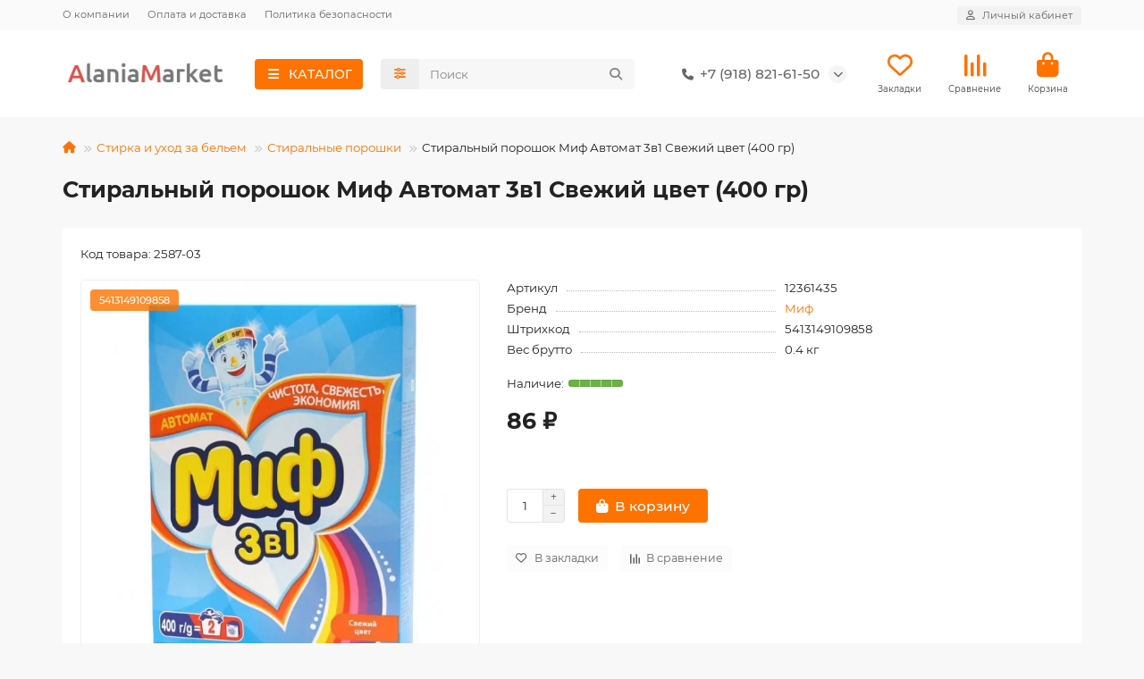

--- FILE ---
content_type: text/html; charset=utf-8
request_url: https://alania-market.ru/stiralnyj-poroshok-mif-avtomat-3v1-svegij-tsvet-400-gr
body_size: 23344
content:
<!DOCTYPE html>
<html dir="ltr" lang="ru">
<head>
<title>Стиральный порошок Миф Автомат 3в1 Свежий цвет (400 гр) купить с доставкой по Владикавказу и России | Alania-Market</title>
<meta charset="UTF-8">
<meta name="viewport" content="width=device-width, initial-scale=1, maximum-scale=1, viewport-fit=cover">
<meta http-equiv="X-UA-Compatible" content="IE=edge">
<base href="https://alania-market.ru/">
<meta name="description" content="Купить Стиральный порошок Миф Автомат 3в1 Свежий цвет (400 гр) по низкой цене с доставкой по Владикавказу и России. Заказ товара на сайте Alania-Market и по телефону ☎+7 (918) 821-61-50">
<meta property="og:title" content="Стиральный порошок Миф Автомат 3в1 Свежий цвет (400 гр) купить с доставкой по Владикавказу и России | Alania-Market">
<meta property="og:description" content="Купить Стиральный порошок Миф Автомат 3в1 Свежий цвет (400 гр) по низкой цене с доставкой по Владикавказу и России. Заказ товара на сайте Alania-Market и по телефону ☎+7 (918) 821-61-50"/>
<meta property="og:type" content="website">
<meta property="og:url" content="https://alania-market.ru/stiralnyj-poroshok-mif-avtomat-3v1-svegij-tsvet-400-gr">
<meta property="og:image" content="https://alania-market.ru/image/cache/webp/catalog/stirka-i-uhod-za-belyem/stiralnye-poroshki/7/12361435-1-600x600.webp">
<meta property="og:site_name" content="Алания-Маркет">
<meta name="theme-color" content="#fe7200">
<meta name="msapplication-navbutton-color" content="#fe7200" />
<meta name="format-detection" content="telephone=no">
<meta name="format-detection" content="date=no">
<meta name="format-detection" content="address=no">
<meta name="format-detection" content="email=no">
<link href="catalog/view/theme/unishop2/manifest/manifest.1.0.json" rel="manifest">
<link href="https://alania-market.ru/image/cache/catalog/icon/logo_alania-market-152x152.png" rel="apple-touch-icon">
<link href="https://alania-market.ru/stiralnyj-poroshok-mif-avtomat-3v1-svegij-tsvet-400-gr" rel="canonical">
<link href="https://alania-market.ru/image/catalog/icon/favicon.png" rel="icon">
	<link href="catalog/view/theme/unishop2/fonts/montserrat/montserrat-regular.woff2" rel="preload" as="font" type="font/woff2" crossorigin>
	<link href="catalog/view/theme/unishop2/fonts/montserrat/montserrat-medium.woff2" rel="preload" as="font" type="font/woff2" crossorigin>
	<link href="catalog/view/theme/unishop2/fonts/montserrat/montserrat-bold.woff2" rel="preload" as="font" type="font/woff2" crossorigin>
	<link href="catalog/view/theme/unishop2/stylesheet/merged.8b38285698.min.css?v=3.0.5.0" rel="preload" as="style">
	<link href="catalog/view/theme/unishop2/stylesheet/merged.8b38285698.min.css?v=3.0.5.0" rel="stylesheet" media="screen">
<script>const items_on_mobile = '2', module_on_mobile = 'grid', default_view = 'grid', default_mobile_view = 'grid';</script>
	<link href="catalog/view/theme/unishop2/js/merged.f64eab4271.min.js" rel="preload" as="script">
	<script src="catalog/view/theme/unishop2/js/merged.f64eab4271.min.js"></script>
<script>/*
$(function() {
	//if($(window).width() < 575) {
		let header = $('header'), 
			header_offset = header.offset().top, 
			header_height = header.outerHeight(), 
			main = $('main');
		
		if($(window).scrollTop() > 0) {
			header.addClass('fly');
			main.css('margin-top', header_height);
		}
		
		setTimeout(() => { 
			if($('.topstripe').length && $('.topstripe').is(':visible')) {
				header_offset += $('.topstripe').height();
				
				$('.topstripe__close').on('click', () => {
					header_offset -= $('.topstripe').height();
				});
			}
			
			$(window).scroll(function(){
				if($(this).scrollTop() > header_offset) {
					header.addClass('fly');
					main.css('margin-top', header_height);
				} else {
					header.removeClass('fly');
					main.css('margin-top', 0);
				}
			});
		}, 1000);
	//}
});
*/</script>
	<!-- Google tag (gtag.js) -->
<script async src="https://www.googletagmanager.com/gtag/js?id=G-2S3JT8G62Y"></script>
<script>
  window.dataLayer = window.dataLayer || [];
  function gtag(){dataLayer.push(arguments);}
  gtag('js', new Date());

  gtag('config', 'G-2S3JT8G62Y');
</script>

<!-- Yandex.Metrika counter -->
<script type="text/javascript" >
   (function(m,e,t,r,i,k,a){m[i]=m[i]||function(){(m[i].a=m[i].a||[]).push(arguments)};
   m[i].l=1*new Date();
   for (var j = 0; j < document.scripts.length; j++) {if (document.scripts[j].src === r) { return; }}
   k=e.createElement(t),a=e.getElementsByTagName(t)[0],k.async=1,k.src=r,a.parentNode.insertBefore(k,a)})
   (window, document, "script", "https://mc.yandex.ru/metrika/tag.js", "ym");

   ym(40727919, "init", {
        clickmap:true,
        trackLinks:true,
        accurateTrackBounce:true,
        webvisor:true,
        ecommerce:"dataLayer"
   });
</script>
<noscript><div><img src="https://mc.yandex.ru/watch/40727919" style="position:absolute; left:-9999px;" alt="" /></div></noscript>
<!-- /Yandex.Metrika counter -->

<noscript><style>.uni-module__wrapper{opacity:1}</style></noscript>
<link rel="stylesheet" type="text/css" href="catalog/view/javascript/xvrprice_summa.css">
		
				
</head>
<body>
	<header>
														<div id="top" class="top-menu ">
			<div class="container">
				<div class="top-menu__links">
											<div class="top-links btn-group">
							<button class="top-menu__btn dropdown-toggle" aria-label="dropdown" data-toggle="dropdown"><i class="fas fa-bars"></i></button>
							<ul class="top-links__ul dropdown-menu dropdown-menu-left">
																	<li class="top-links__li"><a class="top-links__a" href="about-us" title="О компании">О компании</a></li>
																	<li class="top-links__li"><a class="top-links__a" href="delivery" title="Оплата и доставка">Оплата и доставка</a></li>
																	<li class="top-links__li"><a class="top-links__a" href="index.php?route=information/information&amp;information_id=3" title="Политика безопасности">Политика безопасности</a></li>
															</ul>
						</div>
									</div>
				<div class="top-menu__buttons">
											<div class="top-menu__wishlist status-2" data-products="">
							<div class="btn-group">
								<button class="top-menu__btn top-menu__wishlist-btn uni-href" title="Закладки" data-href="https://alania-market.ru/index.php?route=account/wishlist"><i class="far fa-heart"></i><span class="top-menu__btn-text">Закладки</span><span class="top-menu__wishlist-total uni-badge hidden">0</span></button>
							</div>
						</div>
																<div class="top-menu__compare status-2" data-products="">
							<div class="btn-group">
								<button class="top-menu__btn top-menu__compare-btn uni-href" title="Сравнение" data-href="https://alania-market.ru/index.php?route=product/compare"><i class="top-menu__compare-icon fas fa-align-right"></i><span class="top-menu__btn-text">Сравнение</span><span class="top-menu__compare-total uni-badge hidden">0</span></button>
							</div>
						</div>
										 
					
					<div class="top-menu__account status-1 ">
						<div id="account" class="btn-group">
							<button class="top-menu__btn dropdown-toggle" title="Личный кабинет" data-toggle="dropdown"><i class="far fa-user"></i><span class="top-menu__btn-text">Личный кабинет</span></button>
							<ul class="dropdown-menu dropdown-menu-right">
																	<li><a href="https://alania-market.ru/index.php?route=account/login" ><i class="fas fa-fw fa-sign-in-alt"></i>Авторизация</a></li>
									<li><a href="https://alania-market.ru/simpleregister" ><i class="fas fa-fw fa-user-plus"></i>Регистрация</a></li>
															</ul>
						</div>
					</div>
				</div>
			</div>
		</div>
		<div class="container">
			<div class="header-block">
				<div class="header-block__item header-block__item-logo ">
					<div id="logo" class="header-logo">
																					<a href="https://alania-market.ru"><img src="https://alania-market.ru/image/catalog/logo.png" title="Алания-Маркет" alt="Алания-Маркет" width="185" height="37" class="header-logo__img img-responsive"></a>
																		</div>
				</div>
									<div class="header-block__item header-block__item-menu hidden-xs hidden-sm">
						<button class="header-menu__btn btn"><i class="header-menu__icon fas fa-fw fa-bars"></i><span>КАТАЛОГ</span></button>
					</div>
								<div id="search" class="header-block__item header-block__item-search  hidden-xs hidden-sm">
					<div class="header-search">
	<div class="header-search__form">
					<div class="header-search__category cat-id">
				<button type="button" class="header-search__category-btn btn dropdown-toggle" title="Категории поиска" data-toggle="dropdown"><i class="header-search__category-icon fas fa-sliders"></i><span class="header-search__category-span"></span></button>
				<input type="hidden" name="filter_category_id" value="">
				<ul class="dropdown-menu">
					<li class="header-search__category-li" data-title="Категории поиска" data-id=""><a href="#" onclick="return false;">Все категории</a></li>
											<li class="header-search__category-li" data-title="Овощи, фрукты, зелень" data-id="164"><a href="#" onclick="return false;">Овощи, фрукты, зелень</a></li>
											<li class="header-search__category-li" data-title="Молочные продукты, сыр, яйца" data-id="93"><a href="#" onclick="return false;">Молочные продукты, сыр, яйца</a></li>
											<li class="header-search__category-li" data-title="Крупы, макароны, бакалея" data-id="68"><a href="#" onclick="return false;">Крупы, макароны, бакалея</a></li>
											<li class="header-search__category-li" data-title="Консервы, соусы, приправы" data-id="73"><a href="#" onclick="return false;">Консервы, соусы, приправы</a></li>
											<li class="header-search__category-li" data-title="Кондитерские изделия" data-id="87"><a href="#" onclick="return false;">Кондитерские изделия</a></li>
											<li class="header-search__category-li" data-title="Напитки, чай, кофе" data-id="71"><a href="#" onclick="return false;">Напитки, чай, кофе</a></li>
											<li class="header-search__category-li" data-title="Мясо, птица, колбасы" data-id="118"><a href="#" onclick="return false;">Мясо, птица, колбасы</a></li>
											<li class="header-search__category-li" data-title="Стирка и уход за бельем" data-id="23"><a href="#" onclick="return false;">Стирка и уход за бельем</a></li>
											<li class="header-search__category-li" data-title="Чистящие средства" data-id="22"><a href="#" onclick="return false;">Чистящие средства</a></li>
											<li class="header-search__category-li" data-title="Принадлежности для уборки" data-id="24"><a href="#" onclick="return false;">Принадлежности для уборки</a></li>
											<li class="header-search__category-li" data-title="Средства для ванны и душа" data-id="1"><a href="#" onclick="return false;">Средства для ванны и душа</a></li>
											<li class="header-search__category-li" data-title="Уход за полостью рта" data-id="8"><a href="#" onclick="return false;">Уход за полостью рта</a></li>
											<li class="header-search__category-li" data-title="Уход за волосами" data-id="12"><a href="#" onclick="return false;">Уход за волосами</a></li>
											<li class="header-search__category-li" data-title="Уход за лицом" data-id="5"><a href="#" onclick="return false;">Уход за лицом</a></li>
											<li class="header-search__category-li" data-title="Уход за телом" data-id="6"><a href="#" onclick="return false;">Уход за телом</a></li>
											<li class="header-search__category-li" data-title="Личная гигиена" data-id="2"><a href="#" onclick="return false;">Личная гигиена</a></li>
											<li class="header-search__category-li" data-title="Бритьё и депиляция" data-id="3"><a href="#" onclick="return false;">Бритьё и депиляция</a></li>
											<li class="header-search__category-li" data-title="Товары для детей" data-id="35"><a href="#" onclick="return false;">Товары для детей</a></li>
											<li class="header-search__category-li" data-title="Канцтовары" data-id="206"><a href="#" onclick="return false;">Канцтовары</a></li>
											<li class="header-search__category-li" data-title="Товары для дома и дачи" data-id="18"><a href="#" onclick="return false;">Товары для дома и дачи</a></li>
											<li class="header-search__category-li" data-title="Зоотовары" data-id="109"><a href="#" onclick="return false;">Зоотовары</a></li>
											<li class="header-search__category-li" data-title="Одежда и аксессуары" data-id="56"><a href="#" onclick="return false;">Одежда и аксессуары</a></li>
											<li class="header-search__category-li" data-title="Всё для праздника" data-id="159"><a href="#" onclick="return false;">Всё для праздника</a></li>
											<li class="header-search__category-li" data-title="Транзит" data-id="17"><a href="#" onclick="return false;">Транзит</a></li>
											<li class="header-search__category-li" data-title="Новые товары" data-id="157"><a href="#" onclick="return false;">Новые товары</a></li>
									</ul>
			</div>
				<input type="text" name="search" value="" placeholder="Поиск" aria-label="Search" autocomplete="off" class="header-search__input  form-control">
		<button type="button" class="search-btn-clear ">&times;</button>
		<button type="button" class="header-search__btn search-btn" title="Поиск"><i class="fa fa-search"></i></button>
	</div>
	<div class="live-search" style="display:none"><ul class="live-search__ul"><li class="loading"></li></ul></div>
</div>
				</div>
				<div class="header-block__item header-block__item-telephone ">
					<div class="header-phones has-addit">
						<a class="header-phones__main "  target="_blank" title="+7 (918) 821-61-50">
																								<div class="header-phones__main-img-i"><i class="fas fa-phone"></i></div>
																+7 (918) 821-61-50
													</a>
																										<i class="header-phones__show-phone dropdown-toggle fas fa-chevron-down" data-toggle="dropdown" data-target="header-phones__ul"></i>
							<ul class="header-phones__ul dropdown-menu dropdown-menu-right">
																																	<li class="header-phones__li ">
										<a class="header-phones__a" href="whatsapp://send?phone=+79188216150" target="_blank" title="+7 (918) 821-61-50">
																							<i class="fab fa-whatsapp"></i>
																						WhatsApp
										</a>
									</li>
																	<li class="header-phones__li ">
										<a class="header-phones__a" href="tg://resolve?domain=+79188216150" target="_blank" title="+7 (918) 821-61-50">
																							<i class="far fa-paper-plane"></i>
																						Telegram
										</a>
									</li>
																							</ul>
																								</div>
				</div>
													<div class="header-block__item header-block__item-wishlist">
						<div class="header-wishlist uni-href" data-href="https://alania-market.ru/index.php?route=account/wishlist" title="Закладки">
							<i class="header-wishlist__icon far fa-heart"></i><span class="header-wishlist__total-items hidden">0</span>
						</div>
						<div class="header-block__item-caption">Закладки</div>
					</div>
													<div class="header-block__item header-block__item-compare">
						<div class="header-compare uni-href" data-href="https://alania-market.ru/index.php?route=product/compare" title="Сравнение">
							<i class="header-compare__icon fas fa-align-right"></i><span class="header-compare__total-items hidden">0</span>
						</div>
						<div class="header-block__item-caption">Сравнение</div>
					</div>
								<div class="header-block__item header-block__item-cart"><div id="cart" class="header-cart" title="Корзина">
					<div class="header-cart__btn dropdown-toggle" onclick="uniModalWindow('modal-cart', '', 'Корзина', $('header').find('.header-cart__dropdown').html())">
		<i class="header-cart__icon fa fa-shopping-bag"></i>
		<span id="cart-total" class="header-cart__total-items hidden">0</span>
	</div>
	<div class="header-cart__dropdown">
					<div class="header-cart__empty"><i class="header-cart__icon-empty fas fa-shopping-bag"></i>Ваша корзина пуста!</div>
			</div>
</div>
<div class="header-block__item-caption">Корзина</div></div>
			</div>
		</div>
		<div class="container">
			<div class="row">
														<div class="main-menu not-before">
	<div class="menu-wrapper new">
		<nav id="menu" class="menu  menu1 new">
			<div class="menu__header">
				<i class="menu__header-icon fa fa-fw fa-bars hidden-xs hidden-sm"></i>
				<span class="menu__header-title">КАТАЛОГ</span>
				<i class="menu-close menu__header-icon fas fa-times visible-xs visible-sm"></i>
			</div>
			<ul class="menu__collapse main-menu__collapse">
									<li class="menu__level-1-li has-children">
						<a class="menu__level-1-a " href="https://alania-market.ru/krupy-makarony-bakaleya">
																								<i class="menu__level-1-icon fas fa-cookie fa-fw"></i>
																						Крупы, макароны, бакалея
						</a>
																																										<i class="menu__chevron menu__chevron-level-1 fas fa-chevron-down"></i>
							<div class="menu__level-2  column-2">
								
																	<div class="menu__level-2-ul   col-md-6">
																				<a class="menu__level-2-a " href="https://alania-market.ru/krupy-makarony-bakaleya/maslo-rastitelnoe">Масло растительное</a>
																													</div>
																	<div class="menu__level-2-ul   col-md-6">
																				<a class="menu__level-2-a " href="https://alania-market.ru/krupy-makarony-bakaleya/makaronnye-izdeliya">Макаронные изделия</a>
																													</div>
																	<div class="menu__level-2-ul   col-md-6">
																				<a class="menu__level-2-a " href="https://alania-market.ru/krupy-makarony-bakaleya/makarony-krupy">Крупы, бобовые</a>
																													</div>
																	<div class="menu__level-2-ul   col-md-6">
																				<a class="menu__level-2-a " href="https://alania-market.ru/krupy-makarony-bakaleya/gotovye-zavtraki-kashi-hlopya">Готовые завтраки, каши, хлопья</a>
																													</div>
																	<div class="menu__level-2-ul   col-md-6">
																				<a class="menu__level-2-a " href="https://alania-market.ru/krupy-makarony-bakaleya/produkty-bystrogo-prigotovleniya">Продукты быстрого приготовления</a>
																													</div>
																	<div class="menu__level-2-ul   col-md-6">
																				<a class="menu__level-2-a " href="https://alania-market.ru/krupy-makarony-bakaleya/chipsy-suhariki-popkorn">Чипсы, сухарики, попкорн</a>
																													</div>
																	<div class="menu__level-2-ul   col-md-6">
																				<a class="menu__level-2-a " href="https://alania-market.ru/krupy-makarony-bakaleya/tovary-dlja-doma">Орехи, сухофрукты, семечки</a>
																													</div>
																	<div class="menu__level-2-ul   col-md-6">
																				<a class="menu__level-2-a " href="https://alania-market.ru/krupy-makarony-bakaleya/sahar-sol-zameniteli">Сахар, соль, заменители</a>
																													</div>
																	<div class="menu__level-2-ul   col-md-6">
																				<a class="menu__level-2-a " href="https://alania-market.ru/krupy-makarony-bakaleya/muka">Мука</a>
																													</div>
																	<div class="menu__level-2-ul   col-md-6">
																				<a class="menu__level-2-a " href="https://alania-market.ru/krupy-makarony-bakaleya/vse-dlya-vypechki">Все для выпечки</a>
																													</div>
																							</div>
											</li>
									<li class="menu__level-1-li has-children">
						<a class="menu__level-1-a " href="https://alania-market.ru/konservy-sousy-pripravy">
																								<i class="menu__level-1-icon fas fa-pepper-hot fa-fw"></i>
																						Консервы, соусы, приправы
						</a>
																																										<i class="menu__chevron menu__chevron-level-1 fas fa-chevron-down"></i>
							<div class="menu__level-2  column-2">
								
																	<div class="menu__level-2-ul   col-md-6">
																				<a class="menu__level-2-a " href="https://alania-market.ru/konservy-sousy-pripravy/ovoschnye-konservy">Овощные консервы</a>
																													</div>
																	<div class="menu__level-2-ul   col-md-6">
																				<a class="menu__level-2-a " href="https://alania-market.ru/konservy-sousy-pripravy/gribnye-konservy">Грибные консервы</a>
																													</div>
																	<div class="menu__level-2-ul   col-md-6">
																				<a class="menu__level-2-a " href="https://alania-market.ru/konservy-sousy-pripravy/olivki-masliny">Оливки, маслины</a>
																													</div>
																	<div class="menu__level-2-ul   col-md-6">
																				<a class="menu__level-2-a " href="https://alania-market.ru/konservy-sousy-pripravy/myasnye-konservy">Мясные консервы</a>
																													</div>
																	<div class="menu__level-2-ul   col-md-6">
																				<a class="menu__level-2-a " href="https://alania-market.ru/konservy-sousy-pripravy/rybnye-konservy">Рыбные консервы</a>
																													</div>
																	<div class="menu__level-2-ul   col-md-6">
																				<a class="menu__level-2-a " href="https://alania-market.ru/konservy-sousy-pripravy/ketchupy-tomatnye-pasty-sousy">Кетчупы, томатные пасты, соусы</a>
																													</div>
																	<div class="menu__level-2-ul   col-md-6">
																				<a class="menu__level-2-a " href="https://alania-market.ru/konservy-sousy-pripravy/gorchitsa-hren-uksus-marinady">Горчица, хрен, уксус, маринады</a>
																													</div>
																	<div class="menu__level-2-ul   col-md-6">
																				<a class="menu__level-2-a " href="https://alania-market.ru/konservy-sousy-pripravy/majonez-zapravki-dlya-salatov">Майонез, заправки для салатов</a>
																													</div>
																	<div class="menu__level-2-ul   col-md-6">
																				<a class="menu__level-2-a " href="https://alania-market.ru/konservy-sousy-pripravy/spetsii-pripravy">Специи, приправы</a>
																													</div>
																	<div class="menu__level-2-ul   col-md-6">
																				<a class="menu__level-2-a " href="https://alania-market.ru/konservy-sousy-pripravy/fruktovye-konservy-med">Фруктовые консервы, мёд</a>
																													</div>
																	<div class="menu__level-2-ul   col-md-6">
																				<a class="menu__level-2-a " href="https://alania-market.ru/konservy-sousy-pripravy/zamorozka-i-gotovye-blyuda">Заморозка и готовые блюда</a>
																													</div>
																							</div>
											</li>
									<li class="menu__level-1-li has-children">
						<a class="menu__level-1-a " href="https://alania-market.ru/konditerskie-izdeliya">
																								<i class="menu__level-1-icon fas fa-gift fa-fw"></i>
																						Кондитерские изделия
						</a>
																																										<i class="menu__chevron menu__chevron-level-1 fas fa-chevron-down"></i>
							<div class="menu__level-2  column-2">
								
																	<div class="menu__level-2-ul   col-md-6">
																				<a class="menu__level-2-a " href="https://alania-market.ru/konditerskie-izdeliya/konfety">Конфеты</a>
																													</div>
																	<div class="menu__level-2-ul   col-md-6">
																				<a class="menu__level-2-a " href="https://alania-market.ru/konditerskie-izdeliya/shokolad">Шоколад</a>
																													</div>
																	<div class="menu__level-2-ul   col-md-6">
																				<a class="menu__level-2-a " href="https://alania-market.ru/konditerskie-izdeliya/zefir-pastila-marmelad">Зефир, пастила, мармелад</a>
																													</div>
																	<div class="menu__level-2-ul   col-md-6">
																				<a class="menu__level-2-a " href="https://alania-market.ru/konditerskie-izdeliya/pechene-vafli-pryaniki">Печенье, вафли, пряники</a>
																													</div>
																	<div class="menu__level-2-ul   col-md-6">
																				<a class="menu__level-2-a " href="https://alania-market.ru/konditerskie-izdeliya/vostochnye-sladosti">Восточные сладости</a>
																													</div>
																	<div class="menu__level-2-ul   col-md-6">
																				<a class="menu__level-2-a " href="https://alania-market.ru/konditerskie-izdeliya/keksy-rulety-pirognye">Кексы, рулеты, пирожные</a>
																													</div>
																	<div class="menu__level-2-ul   col-md-6">
																				<a class="menu__level-2-a " href="https://alania-market.ru/konditerskie-izdeliya/krekery-hlebtsy-sushki">Крекеры, хлебцы, сушки</a>
																													</div>
																	<div class="menu__level-2-ul   col-md-6">
																				<a class="menu__level-2-a " href="https://alania-market.ru/konditerskie-izdeliya/shokoladnye-i-orehovye-pasty">Шоколадные и ореховые пасты</a>
																													</div>
																	<div class="menu__level-2-ul   col-md-6">
																				<a class="menu__level-2-a " href="https://alania-market.ru/konditerskie-izdeliya/shokoladnye-vafelnye-batonchiki">Шоколадные, вафельные батончики</a>
																													</div>
																	<div class="menu__level-2-ul   col-md-6">
																				<a class="menu__level-2-a " href="https://alania-market.ru/konditerskie-izdeliya/gevatelnaya-rezinka-drage">Жевательная резинка, драже</a>
																													</div>
																							</div>
											</li>
									<li class="menu__level-1-li has-children">
						<a class="menu__level-1-a " href="https://alania-market.ru/napitki-chay-kofe">
																								<i class="menu__level-1-icon fas fa-mug-hot fa-fw"></i>
																						Напитки, чай, кофе
						</a>
																																										<i class="menu__chevron menu__chevron-level-1 fas fa-chevron-down"></i>
							<div class="menu__level-2  column-2">
								
																	<div class="menu__level-2-ul   col-md-6">
																				<a class="menu__level-2-a " href="https://alania-market.ru/napitki-chay-kofe/chaj">Чай</a>
																													</div>
																	<div class="menu__level-2-ul   col-md-6">
																				<a class="menu__level-2-a " href="https://alania-market.ru/napitki-chay-kofe/kofe">Кофе</a>
																													</div>
																	<div class="menu__level-2-ul   col-md-6">
																				<a class="menu__level-2-a " href="https://alania-market.ru/napitki-chay-kofe/kakao-tsikorij-goryachij-shokolad">Какао, цикорий, горячий шоколад</a>
																													</div>
																	<div class="menu__level-2-ul   col-md-6">
																				<a class="menu__level-2-a " href="https://alania-market.ru/napitki-chay-kofe/voda-pitevaya-i-mineralnaya">Вода питьевая и минеральная</a>
																													</div>
																	<div class="menu__level-2-ul   col-md-6">
																				<a class="menu__level-2-a " href="https://alania-market.ru/napitki-chay-kofe/limonady-gazirovannye-napitki">Лимонады, газированные напитки</a>
																													</div>
																	<div class="menu__level-2-ul   col-md-6">
																				<a class="menu__level-2-a " href="https://alania-market.ru/napitki-chay-kofe/negazirovannye-napitki">Негазированные напитки</a>
																													</div>
																	<div class="menu__level-2-ul   col-md-6">
																				<a class="menu__level-2-a " href="https://alania-market.ru/napitki-chay-kofe/energetiki">Энергетики</a>
																													</div>
																	<div class="menu__level-2-ul   col-md-6">
																				<a class="menu__level-2-a " href="https://alania-market.ru/napitki-chay-kofe/soki-nektary">Соки, нектары</a>
																													</div>
																							</div>
											</li>
									<li class="menu__level-1-li has-children">
						<a class="menu__level-1-a " href="https://alania-market.ru/stirka-i-uhod-za-belem">
																								<i class="menu__level-1-icon fas fa-tshirt fa-fw"></i>
																						Стирка и уход за бельем
						</a>
																																										<i class="menu__chevron menu__chevron-level-1 fas fa-chevron-down"></i>
							<div class="menu__level-2  column-2">
								
																	<div class="menu__level-2-ul   col-md-6">
																				<a class="menu__level-2-a " href="https://alania-market.ru/stirka-i-uhod-za-belem/stiralnye-poroshki">Стиральные порошки</a>
																													</div>
																	<div class="menu__level-2-ul   col-md-6">
																				<a class="menu__level-2-a " href="https://alania-market.ru/stirka-i-uhod-za-belem/gidkosti-i-geli-dlya-stirki">Жидкости и гели для стирки</a>
																													</div>
																	<div class="menu__level-2-ul   col-md-6">
																				<a class="menu__level-2-a " href="https://alania-market.ru/stirka-i-uhod-za-belem/konditsionery-dlya-belya">Кондиционеры для белья</a>
																													</div>
																	<div class="menu__level-2-ul   col-md-6">
																				<a class="menu__level-2-a " href="https://alania-market.ru/stirka-i-uhod-za-belem/pyatnovyvoditeli-otbelivateli-mylo">Пятновыводители, отбеливатели, мыло</a>
																													</div>
																	<div class="menu__level-2-ul   col-md-6">
																				<a class="menu__level-2-a " href="https://alania-market.ru/stirka-i-uhod-za-belem/pechenje-pirozhnye">Антистатики, подкрахмаливатели</a>
																													</div>
																	<div class="menu__level-2-ul   col-md-6">
																				<a class="menu__level-2-a " href="https://alania-market.ru/stirka-i-uhod-za-belem/ot-nakipi-dlya-smyagcheniya-vody">От накипи, для смягчения воды</a>
																													</div>
																							</div>
											</li>
									<li class="menu__level-1-li has-children">
						<a class="menu__level-1-a " href="https://alania-market.ru/chistyaschie-sredstva">
																								<i class="menu__level-1-icon fas fa-pump-soap fa-fw"></i>
																						Чистящие средства
						</a>
																																										<i class="menu__chevron menu__chevron-level-1 fas fa-chevron-down"></i>
							<div class="menu__level-2  column-2">
								
																	<div class="menu__level-2-ul   col-md-6">
																				<a class="menu__level-2-a " href="https://alania-market.ru/chistyaschie-sredstva/dlya-vannoj-i-tualeta">Для ванной и туалета</a>
																													</div>
																	<div class="menu__level-2-ul   col-md-6">
																				<a class="menu__level-2-a " href="https://alania-market.ru/chistyaschie-sredstva/dlya-kuhni">Для кухни</a>
																													</div>
																	<div class="menu__level-2-ul   col-md-6">
																				<a class="menu__level-2-a " href="https://alania-market.ru/chistyaschie-sredstva/dlya-mytya-posudy">Для мытья посуды</a>
																													</div>
																	<div class="menu__level-2-ul   col-md-6">
																				<a class="menu__level-2-a " href="https://alania-market.ru/chistyaschie-sredstva/dlya-posudomoechnyh-mashin">Для посудомоечных машин</a>
																													</div>
																	<div class="menu__level-2-ul   col-md-6">
																				<a class="menu__level-2-a " href="https://alania-market.ru/chistyaschie-sredstva/dlya-stekol-i-zerkal">Для стёкол и зеркал</a>
																													</div>
																	<div class="menu__level-2-ul   col-md-6">
																				<a class="menu__level-2-a " href="https://alania-market.ru/chistyaschie-sredstva/universalnye-sredstva">Универсальные средства</a>
																													</div>
																	<div class="menu__level-2-ul   col-md-6">
																				<a class="menu__level-2-a " href="https://alania-market.ru/chistyaschie-sredstva/sredstva-ot-zasorov">Средства от засоров</a>
																													</div>
																	<div class="menu__level-2-ul   col-md-6">
																				<a class="menu__level-2-a " href="https://alania-market.ru/chistyaschie-sredstva/dlya-polov-kovrov-mebeli">Для полов, ковров, мебели</a>
																													</div>
																	<div class="menu__level-2-ul   col-md-6">
																				<a class="menu__level-2-a " href="https://alania-market.ru/chistyaschie-sredstva/osvegiteli-vozduha">Освежители воздуха</a>
																													</div>
																	<div class="menu__level-2-ul   col-md-6">
																				<a class="menu__level-2-a " href="https://alania-market.ru/chistyaschie-sredstva/uhod-za-obuvyu">Уход за обувью</a>
																													</div>
																							</div>
											</li>
									<li class="menu__level-1-li has-children">
						<a class="menu__level-1-a " href="https://alania-market.ru/sredstva-dlya-vanny-i-dusha">
																								<i class="menu__level-1-icon fas fa-bath fa-fw"></i>
																						Средства для ванны и душа
						</a>
																																										<i class="menu__chevron menu__chevron-level-1 fas fa-chevron-down"></i>
							<div class="menu__level-2  column-2">
								
																	<div class="menu__level-2-ul   col-md-6">
																				<a class="menu__level-2-a " href="https://alania-market.ru/sredstva-dlya-vanny-i-dusha/geli-dlya-dusha">Гели для душа</a>
																													</div>
																	<div class="menu__level-2-ul   col-md-6">
																				<a class="menu__level-2-a " href="https://alania-market.ru/sredstva-dlya-vanny-i-dusha/shokoladnye-plitki">Пены, соли для ванн</a>
																													</div>
																	<div class="menu__level-2-ul   col-md-6">
																				<a class="menu__level-2-a " href="https://alania-market.ru/sredstva-dlya-vanny-i-dusha/mylo">Мыло</a>
																													</div>
																	<div class="menu__level-2-ul   col-md-6">
																				<a class="menu__level-2-a " href="https://alania-market.ru/sredstva-dlya-vanny-i-dusha/mochalki-gubki">Мочалки, губки</a>
																													</div>
																	<div class="menu__level-2-ul   col-md-6">
																				<a class="menu__level-2-a " href="https://alania-market.ru/sredstva-dlya-vanny-i-dusha/skraby-pilingi">Скрабы, пилинги</a>
																													</div>
																	<div class="menu__level-2-ul   col-md-6">
																				<a class="menu__level-2-a " href="https://alania-market.ru/sredstva-dlya-vanny-i-dusha/kosmeticheskie-nabory">Косметические наборы</a>
																													</div>
																							</div>
											</li>
									<li class="menu__level-1-li ">
						<a class="menu__level-1-a " href="/all_categories">
																								<i class="menu__level-1-icon fa fa-list fa-fw"></i>
																						Все категории
						</a>
											</li>
									<li class="menu__level-1-li ">
						<a class="menu__level-1-a " href="/specials">
																								<i class="menu__level-1-icon far fa-money-bill-alt fa-fw"></i>
																						Акции, скидки
						</a>
											</li>
									<li class="menu__level-1-li ">
						<a class="menu__level-1-a " href="/novinki">
																								<i class="menu__level-1-icon fa fa-cart-plus fa-fw"></i>
																						Новинки магазина
						</a>
											</li>
									<li class="menu__level-1-li ">
						<a class="menu__level-1-a " href="otzyvy_o_magazine">
																								<i class="menu__level-1-icon fas fa-pen-to-square fa-fw"></i>
																						Отзывы о магазине
						</a>
											</li>
							</ul>
		</nav>
	</div>
	<button class="menu-open btn visible-xs visible-sm">
		<i class="menu-open__icon fas fa-bars fa-fw"></i>
		<span class="menu-open__title ">КАТАЛОГ</span>
	</button>
			</div>

				<div id="search2" class="visible-xs visible-sm"><div class="header-search">
	<div class="header-search__form">
					<div class="header-search__category cat-id">
				<button type="button" class="header-search__category-btn btn dropdown-toggle" title="Категории поиска" data-toggle="dropdown"><i class="header-search__category-icon fas fa-sliders"></i><span class="header-search__category-span"></span></button>
				<input type="hidden" name="filter_category_id" value="">
				<ul class="dropdown-menu">
					<li class="header-search__category-li" data-title="Категории поиска" data-id=""><a href="#" onclick="return false;">Все категории</a></li>
											<li class="header-search__category-li" data-title="Овощи, фрукты, зелень" data-id="164"><a href="#" onclick="return false;">Овощи, фрукты, зелень</a></li>
											<li class="header-search__category-li" data-title="Молочные продукты, сыр, яйца" data-id="93"><a href="#" onclick="return false;">Молочные продукты, сыр, яйца</a></li>
											<li class="header-search__category-li" data-title="Крупы, макароны, бакалея" data-id="68"><a href="#" onclick="return false;">Крупы, макароны, бакалея</a></li>
											<li class="header-search__category-li" data-title="Консервы, соусы, приправы" data-id="73"><a href="#" onclick="return false;">Консервы, соусы, приправы</a></li>
											<li class="header-search__category-li" data-title="Кондитерские изделия" data-id="87"><a href="#" onclick="return false;">Кондитерские изделия</a></li>
											<li class="header-search__category-li" data-title="Напитки, чай, кофе" data-id="71"><a href="#" onclick="return false;">Напитки, чай, кофе</a></li>
											<li class="header-search__category-li" data-title="Мясо, птица, колбасы" data-id="118"><a href="#" onclick="return false;">Мясо, птица, колбасы</a></li>
											<li class="header-search__category-li" data-title="Стирка и уход за бельем" data-id="23"><a href="#" onclick="return false;">Стирка и уход за бельем</a></li>
											<li class="header-search__category-li" data-title="Чистящие средства" data-id="22"><a href="#" onclick="return false;">Чистящие средства</a></li>
											<li class="header-search__category-li" data-title="Принадлежности для уборки" data-id="24"><a href="#" onclick="return false;">Принадлежности для уборки</a></li>
											<li class="header-search__category-li" data-title="Средства для ванны и душа" data-id="1"><a href="#" onclick="return false;">Средства для ванны и душа</a></li>
											<li class="header-search__category-li" data-title="Уход за полостью рта" data-id="8"><a href="#" onclick="return false;">Уход за полостью рта</a></li>
											<li class="header-search__category-li" data-title="Уход за волосами" data-id="12"><a href="#" onclick="return false;">Уход за волосами</a></li>
											<li class="header-search__category-li" data-title="Уход за лицом" data-id="5"><a href="#" onclick="return false;">Уход за лицом</a></li>
											<li class="header-search__category-li" data-title="Уход за телом" data-id="6"><a href="#" onclick="return false;">Уход за телом</a></li>
											<li class="header-search__category-li" data-title="Личная гигиена" data-id="2"><a href="#" onclick="return false;">Личная гигиена</a></li>
											<li class="header-search__category-li" data-title="Бритьё и депиляция" data-id="3"><a href="#" onclick="return false;">Бритьё и депиляция</a></li>
											<li class="header-search__category-li" data-title="Товары для детей" data-id="35"><a href="#" onclick="return false;">Товары для детей</a></li>
											<li class="header-search__category-li" data-title="Канцтовары" data-id="206"><a href="#" onclick="return false;">Канцтовары</a></li>
											<li class="header-search__category-li" data-title="Товары для дома и дачи" data-id="18"><a href="#" onclick="return false;">Товары для дома и дачи</a></li>
											<li class="header-search__category-li" data-title="Зоотовары" data-id="109"><a href="#" onclick="return false;">Зоотовары</a></li>
											<li class="header-search__category-li" data-title="Одежда и аксессуары" data-id="56"><a href="#" onclick="return false;">Одежда и аксессуары</a></li>
											<li class="header-search__category-li" data-title="Всё для праздника" data-id="159"><a href="#" onclick="return false;">Всё для праздника</a></li>
											<li class="header-search__category-li" data-title="Транзит" data-id="17"><a href="#" onclick="return false;">Транзит</a></li>
											<li class="header-search__category-li" data-title="Новые товары" data-id="157"><a href="#" onclick="return false;">Новые товары</a></li>
									</ul>
			</div>
				<input type="text" name="search" value="" placeholder="Поиск" aria-label="Search" autocomplete="off" class="header-search__input  form-control">
		<button type="button" class="search-btn-clear ">&times;</button>
		<button type="button" class="header-search__btn search-btn" title="Поиск"><i class="fa fa-search"></i></button>
	</div>
	<div class="live-search" style="display:none"><ul class="live-search__ul"><li class="loading"></li></ul></div>
</div></div>
			</div>
		</div>
	</header>
	<main>
<div id="product-product" class="container">
	<div class="breadcrumb-h1 ">
		<ul class="breadcrumb mobile">
												<li><a href="https://alania-market.ru"><i class="fa fa-home"></i></a></li>
																<li><a href="https://alania-market.ru/stirka-i-uhod-za-belem">Стирка и уход за бельем</a></li>
																<li><a href="https://alania-market.ru/stirka-i-uhod-za-belem/stiralnye-poroshki">Стиральные порошки</a></li>
																<li>Стиральный порошок Миф Автомат 3в1 Свежий цвет (400 гр)</li>									</ul>
						<h1>Стиральный порошок Миф Автомат 3в1 Свежий цвет (400 гр)</h1>
        		</div>
	<div class="row">
													<div id="content" class="col-sm-12">
			
			<div id="product" class="uni-wrapper">
									<div class="rating-model">
																		
																											<div class="rating-model__model">Код товара: 2587-03</div>
											</div>
							<div class="row">
				<div class="product-page col-xs-12">
					<div class="row">
						<div class="product-page__image col-sm-5  ">
																								<div class="product-page__image-main">
											<div class="sticker">
					<div class="sticker__item ean">5413149109858</div>
			</div>
										<div class="product-page__image-main-carousel owl-carousel">
											<img src="https://alania-market.ru/image/cache/webp/catalog/stirka-i-uhod-za-belyem/stiralnye-poroshki/7/12361435-1-600x600.webp" alt="Стиральный порошок Миф Автомат 3в1 Свежий цвет (400 гр)" title="Стиральный порошок Миф Автомат 3в1 Свежий цвет (400 гр)" data-thumb="https://alania-market.ru/image/cache/webp/catalog/stirka-i-uhod-za-belyem/stiralnye-poroshki/7/12361435-1-600x600.webp" data-full="https://alania-market.ru/image/cache/webp/catalog/stirka-i-uhod-za-belyem/stiralnye-poroshki/7/12361435-1-1200x1200.webp" width="600" height="600" class="product-page__image-main-img img-responsive" />
																					</div>
									</div>
																													</div>
						<div class="product-block col-sm-7">
							<div class="product-data">
																									<div class="product-data__item sku"><div class="product-data__item-div">Артикул</div> 12361435</div>
																									<div class="product-data__item manufacturer"><div class="product-data__item-div">
      Бренд
    </div><a href="https://alania-market.ru/mif">Миф</a></div>
																																																									<div class="product-data__item ean"><div class="product-data__item-div">Штрихкод</div> 5413149109858</div>
																																																																		<div class="product-data__item weight"><div class="product-data__item-div">Вес брутто</div> 0.4 кг</div>															</div>
																<div class="qty-indicator qty-indicator-type-1" data-text="Наличие:">
					<div class="qty-indicator__bar" data-toggle="tooltip" title="Много">
				<div class="qty-indicator__percent p-5" style="width:100%"></div>
			</div>
			</div>
							            
                            <div class="block_price_summa_xvr block_price_xvr">
                    <span class="text_price_XVR">Цена:  </span>
                    <div class="product-page__price price_xvr" data-price="86" data-special="0" data-discount="">
                                                    86 ₽<span class="price-unit-xvr"></span>
                                            </div>
                </div>
                                        
            <script>
                function uniLivePriceXVR(el) {
                    const ChangePriceXVR = (el) => {
                        var el = $(el), elem;
                        
                        elem = el.closest('.product-thumb');
                        
                        if(!elem.length) {
                            elem = el.closest('.product-block');
                        }
                    
                        if(elem.length) {
                            let quantity = parseFloat(elem.find('.qty-switch__input').val()),
                                option_price = 0;
                                
                            if(typeof(quantity) == 'undefined' || quantity <= 0) quantity = 1;
                                
                            let elem2 = elem.find('.price_xvr'), 
                                price = parseFloat(elem2.data('price')), 
                                price2 = parseFloat(elem2.data('old-price')), 
                                special = parseFloat(elem2.data('special')), 
                                special2 = parseFloat(elem2.data('old-special'));
                                
                            let old_price = price2 ? price2 : price, 
                                old_special = special2 ? special2 : special,
                                price_elem = elem2.find('.price-old'), 
                                special_elem = elem2.find('.price-new');
                    
                            let discounts = elem2.data('discount');
                    
                            if(discounts && special <= 0) {
                                discounts = JSON.parse(discounts.replace(/'/g, '"'));
                    
                                for (i in discounts) {
                                    d_quantity = parseFloat(discounts[i]['quantity']);
                                    d_price = parseFloat(discounts[i]['price']);
                        
                                    if((quantity >= d_quantity) && (d_price < price)) {
                                        price = d_price;
                                    }
                                }
                            }
                    
                            elem.find('input:checked, option:selected').each(function() {
                                if ($(this).data('prefix') == '+') {
                                    option_price += parseFloat($(this).data('price'));
                                }
                                if ($(this).data('prefix') == '-') {
                                    option_price -= parseFloat($(this).data('price'));
                                }
                                if ($(this).data('prefix') == '*') {
                                    price *= parseFloat($(this).data('price'));
                                    special *= parseFloat($(this).data('price'));
                                }
                                if ($(this).data('prefix') == '/') {
                                    price /= parseFloat($(this).data('price'));
                                    special /= parseFloat($(this).data('price'));
                                }
                                if ($(this).data('prefix') == '=') {
                                    option_price += parseFloat($(this).data('price'));
                                    
                                    if(parseFloat($(this).data('price')) > 0) {
                                        price = 0;
                                        special = 0;
                                    }
                                }
                            });
                    
                            new_price = (price + option_price);
                            new_special = (special + option_price);
                
                            if(special) {
                                AnimatePriceXVR(old_price, new_price, price_elem);
                                AnimatePriceXVR(old_special, new_special, special_elem);
                            } else {
                                AnimatePriceXVR(old_price, new_price, elem2);
                            }
                    
                            elem2.data('old-price', new_price);
                            elem2.data('old-special', new_special);
                        }
                    }
                
                    const AnimatePriceXVR = (old_price, new_price, elem) => {
                        unit = "";
                        unit_packaging = "";
                        minimum = "1";
                        minimum_packaging = "1";
                        
                        if(new_price != old_price) {
                            $({val:old_price}).animate({val:new_price}, {
                                duration:100,
                                step: function(val) {
                                    elem.html(PriceFormat(val) + '<span class="price-unit-xvr">' + unit + '</span>');
                                    $(document).find('.text_price_new_packaging_XVR').html(PriceFormat(val*(minimum/minimum_packaging)) + '<span class="price-unit-xvr">' + unit_packaging + '</span>');
                                }
                            });
                        } else {
                            elem.html(PriceFormat(new_price) + '<span class="price-unit-xvr">' + unit + '</span>');
                            $(document).find('.text_price_new_packaging_XVR').html(PriceFormat(new_price*(minimum/minimum_packaging)) + '<span class="price-unit-xvr">' + unit_packaging + '</span>');
                        }
                    }
                    
                    const PriceFormat = (n) => {
                        c = uniJsVars.currency.decimal != 0 ? uniJsVars.currency.decimal : '';
                        d = uniJsVars.currency.decimal_p;
                        t = uniJsVars.currency.thousand_p;
                        s_left = uniJsVars.currency.symbol_l;
                        s_right = uniJsVars.currency.symbol_r;
                        i = parseInt(n = Math.abs(n).toFixed(c)) + ''; 
                        j = ((j = i.length) > 3) ? j % 3 : 0; 
                        
                        return s_left + (j ? i.substr(0, j) + t : '') + i.substr(j).replace(/(\d{3})(?=\d)/g, "$1" + t) + (c ? d + Math.abs(n - i).toFixed(c).slice(2) : '') + s_right; 
                    }
                    
                    $(document).on('change', '.qty-switch__input, .option input[type="checkbox"], .option input[type="radio"], .option select', function() { 
                        ChangePriceXVR(this);
                    });
                    $(document).on('keyup', '.qty-switch__input, .option input[type="checkbox"], .option input[type="radio"], .option select', function() {
                        $('.text_summa_XVR_start').removeClass('text_summa_XVR_start');
                        ChangePriceXVR(this);
                    });
                    $(document).on('click keyup', '.qty-switch__btn', function() { 
                        $('.text_summa_XVR_start').removeClass('text_summa_XVR_start');
                    });
                    $(document).on('click', '#clear_options', function() { 
                        ChangePriceXVR(this);
                    });

                    if($('#hpmodel').length && $('.product-block .qty-switch__input').length) {
                        const observer = new MutationObserver((e) => {
                            setTimeout(() => {
                                //if($('.product-block .qty-switch__input').val() != 1) {
                                    $('.product-block .qty-switch__input').change();
                                //}
                            }, 150);
                        });
                        
                        observer.observe($('h1.heading')[0], {childList:true, subtree:true});
                    }
                };
                
                $(function() {
                    uniLivePriceXVR();
                    $('#modal-quick-order .qty-switch__input').change();
                });
                
                $(document).on('keyup', '.qty-switch__input, .option input[type="checkbox"], .option input[type="radio"], .option select', function() {
                    $('.text_summa_XVR_start').removeClass('text_summa_XVR_start');
                    $('#product .qty-switch__input').change();
                    $('#modal-quick-order .qty-switch__input').change();
                });
            </script>
            
							
            <div class="block_price_summa_xvr block_summa_xvr text_summa_XVR_start" data-price="86" data-special="0" data-discount="" >
                <span class="text_summa_XVR">Сумма: </span>
            
								<div class="product-page__price price" data-price="86" data-special="0" data-discount="">
																			<span data-value='86.0000' class='autocalc-product-price'>86 ₽</span>
									</div>
								</div>
																																													<div class="product-page__cart row-flex">
									<input type="hidden" name="product_id" value="2587" />
										<label class="qty-switch">
		<input type="text" name="quantity" value="1" data-minimum="1" data-maximum="100000" class="qty-switch__input form-control">
		<span>
			<i class="qty-switch__btn fa fa-plus"></i>
			<i class="qty-switch__btn fa fa-minus"></i>
		</span>
	</label>
									<button type="button" class="product-page__add-to-cart add_to_cart btn btn-xl " data-pid="2587" id="button-cart"><i class="fa fa-shopping-bag"></i><span>В корзину</span></button>
									<button type="button" class="product-page__quick-order quick-order btn btn-lg btn-xl hidden" data-toggle="tooltip" title="" aria-label="" onclick="quick_order('2587', true);"><i class=""></i></button>
								</div>
																														<div class="product-page__wishlist-compare">
																			<button type="button" title="В закладки" onclick="wishlist.add(2587);" class="product-page__wishlist-btn btn btn-sm wishlist"><i class="far fa-heart"></i><span>В закладки</span></button>
																												<button type="button" title="В сравнение" onclick="compare.add(2587);" class="product-page__compare-btn btn btn-sm compare"><i class="fas fa-align-right"></i><span>В сравнение</span></button>
																	</div>
																																																</div>
					</div>
				</div>
							</div>
						<script>
				function uniPPI() {
					const parentBlock = '.product-page__image',
						  mainImgBlock = '.product-page__image-main',
						  mainCarousel = '.product-page__image-main-carousel',
						  mainImg = '.product-page__image-main-img',
						  additCarousel = '.product-page__image-addit',
						  additImg = '.product-page__image-addit-img';
				
					let createCarousel = () => {
						if($(additCarousel).length) {
							$(mainCarousel).owlCarousel({
								items: 1,
								dots: false,
								nav: true,
								items: 1,
								dots: false,
								nav: true,
								mouseDrag:false,
								animateIn: 'fadeInFast',
								animateOut: 'fadeOutFast',
								onDragged: function(event) {
									$(additCarousel).trigger('to.owl.carousel', [parseInt(event.item.index), 250]);
								},
								onTranslated: function (event) {
									imgDataReplace(parseInt(event.item.index));
								},
							});
				
							$(additCarousel).owlCarousel({
								responsive: {0:{items:5}, 450:{items:6}, 650:{items:8}, 1050:{items:15}, 1600:{items:20}},
								responsiveBaseElement: $(additCarousel),
								dots: false,
								mouseDrag: false,
								nav: true,
								onRefreshed: function(event) {
									if (typeof(getPoipProduct) === 'function') {
										let html = '';
										setTimeout(() => {
											$(additImg).each(function() {
												html += '<a class="product-page__image-main-a" href="'+$(this).data('full')+'" title="'+$(this).attr('alt')+'">';
												html += '<img src="'+$(this).data('thumb')+'" alt="'+$(this).attr('alt')+'" class="img-responsive">';
												html += '</a>';
											});
						
											$(mainCarousel).trigger('replace.owl.carousel', html).trigger('refresh.owl.carousel').trigger('to.owl.carousel', [0, 250]);
										}, 200);
									}
								}
							});
						}
					}
					
					createCarousel();
					
					let refreshCarousel = () => {
						$(mainCarousel+', '+additCarousel).trigger('refresh.owl.carousel');
					}
					
					let imgDataReplace = (indx) => {
						$(additImg).removeClass('selected');
						$('.addit-img-'+indx).addClass('selected');
						
						if(indx == 0 && !$(parentBlock).hasClass('fixed')) {
							$(mainImg).first().attr('src', $('.addit-img-'+indx).data('thumb'));
						}
					}

					let observer = new MutationObserver((e) => {
						createCarousel();
					});

					observer.observe($(parentBlock)[0], {childList:true});
					
					$('body').on('click mouseover', additImg, function() {
						$(mainCarousel).trigger('to.owl.carousel', [parseFloat($(this).parent().index()), 250]);
						imgDataReplace($(this).parent().index())
					});
					
					let imgOpenPopup = () => {
						if($('.product-page__image-product-name').length) return;
						
						$(parentBlock).addClass('fixed').prepend('<div class="product-page__image-product-name"><div class=product-page__image-product-name-title>'+$('.breadcrumb-h1 h1').text()+'</div> <i class="product-page__image-close fas fa-times"></i></div>');
						
						$(mainImg).css('opacity', 0);

						$(mainImg).each(function() {
							$(this).attr('src', $(this).data('full'));
						});
						
						refreshCarousel();
						
						$(mainImg).on('load', function() {
							$(this).animate({
								opacity: 1
							}, 150);
						});
						
						$('body').addClass('scroll-disabled2');
					}
					
					$('body').on('click', parentBlock+':not(.fixed) '+mainImg, () => {
						imgOpenPopup();
					});
					
					$('body').on('click', parentBlock+' .icon-play-large', function(e) {
						imgOpenPopup();
						$(this).html('<iframe id="ytplayer" type="text/html" src="'+$(this).prev().data('video')+'?autoplay=1" width="100%" height="100%" frameborder="0" autoplay="1"/>');
					});
					
					$('body').on('click', '.product-page__image-close', function(e) {
						$('.product-page__image-product-name').remove();
						
						$(mainImg).each(function() {
							$(this).attr('src', $(this).data('thumb'));
						});
						
						$(parentBlock).find('iframe').remove();
						$(parentBlock).removeClass('fixed');

						refreshCarousel();
						
						$('body').removeClass('scroll-disabled2');
					});
					
					$('body').on('keydown', (e) => {
						if (e.keyCode == 37) $(mainCarousel).trigger('prev.owl.carousel');
						if (e.keyCode == 39) $(mainCarousel).trigger('next.owl.carousel');
						if (e.keyCode == 27) $('.product-page__image-close').click();
					});
				}
				
				uniPPI();
				
								
				if($(window).width() > 992){
					$(window).scroll(function(){
						let top = 20;
					
						if($('header').hasClass('fixed')) top += $('header').height();
						if($('.fly-menu').hasClass('show')) top += $('.fly-menu').height();				
						if(top > 20) $('.product-page__image').css('top', top);
					});
				}
			</script>
			<div class="hidden-xs hidden-sm" style="height:20px"></div>
			<div>
			<ul class="product-page-tabs nav nav-tabs">
									<li class="active"><a href="#tab-description" data-toggle="tab">Описание</a></li>
																	<li><a href="#tab-review" class="tab-review" data-toggle="tab">Отзывы <span class="uni-badge">0</span></a></li>
																			<li><a href="#tab-question" class="tab-question" data-toggle="tab">Вопрос-ответ  <span class="uni-badge hidden"></span></a></li>
												</ul>
			<div class="tab-content">
									<div class="tab-pane active" id="tab-description">МИФ Свежий Цвет предназначен специально для стирки цветных вещей. Его отличительной чертой является то, что продукт универсален и может быть использован при стирке любым способом. Он одинаково хорошо отстирывает и при ручной стирке, и при стирке в стиральной машине. Это стало возможно благодаря использованию новой формулы с пониженным уровнем пенообразования, подходящим для автоматических стиральных машин. Кроме того, при ручной стирке пониженный уровень пенообразования значительно облегчает процесс полоскания белья. Таким образом, МИФ позволяет совершенно спокойно стирать цветные вещи и сохраняет яркость красок.</div>
																	<div class="tab-pane" id="tab-review">
						<div class="review-info">
							<div class="review-info__total">Отзывов: 0</div>
							<div class="review-info__score hidden-xs">Средняя оценка: 0.0</div>
							<div class="review-info__rating rating hidden-xs">
																	<i class="far fa-star"></i>
																	<i class="far fa-star"></i>
																	<i class="far fa-star"></i>
																	<i class="far fa-star"></i>
																	<i class="far fa-star"></i>
															</div>
							<button class="btn btn-primary" onclick="$('.review-form-wrapper').collapse('toggle');">Написать отзыв</button>
						</div>
						<div class="review-form-wrapper collapse">
						<form class="review-form form-horizontal uni-form" id="form-review" enctype="multipart/form-data">
															<div class="form-group required">
									<label class="col-sm-2 control-label" for="input-name">Ваше имя</label>
									<div class="col-sm-10">
										<input type="text" name="name" value="" id="input-name" class="form-control" autocomplete="off" />
									</div>
								</div>
																	<div class="form-group ">
										<label class="col-sm-2 control-label" for="input-review-plus">Достоинства</label>
										<div class="col-sm-10">
											<textarea name="plus" rows="5" id="input-review-plus" class="form-control"></textarea>
										</div>
									</div>
									<div class="form-group ">
										<label class="col-sm-2 control-label" for="input-review-minus">Недостатки</label>
										<div class="col-sm-10">
											<textarea name="minus" rows="5" id="input-review-minus" class="form-control"></textarea>
										</div>
									</div>
																<div class="form-group required">
									<label class="col-sm-2 control-label" for="input-review">Ваш отзыв</label>
									<div class="col-sm-10">
										<textarea name="text" rows="5" id="input-review" class="form-control"></textarea>
										<!-- <div class="help-block"><small><span style="color: #FF0000;">Примечание:</span> HTML разметка не поддерживается! Используйте обычный текст.</small></div> -->
									</div>
								</div>
								<div class="form-group required">
									<label class="col-sm-2 control-label">Рейтинг</label>
									<div class="col-sm-10">
																					<input type="radio" name="rating" value="1" class="review-form__input" />
																					<input type="radio" name="rating" value="2" class="review-form__input" />
																					<input type="radio" name="rating" value="3" class="review-form__input" />
																					<input type="radio" name="rating" value="4" class="review-form__input" />
																					<input type="radio" name="rating" value="5" class="review-form__input" />
																				<div class="review-form__stars rating">
																							<i class="review-form__star far fa-star"></i>
																							<i class="review-form__star far fa-star"></i>
																							<i class="review-form__star far fa-star"></i>
																							<i class="review-form__star far fa-star"></i>
																							<i class="review-form__star far fa-star"></i>
																					</div>
									</div>
								</div>
																<div class="captcha basic-captcha form-group required">
	<!-- <div class="captcha__title col-sm-12">* Капча</div> -->
			<label class="captcha__label col-sm-2 control-label" for="input-captcha">Капча</label>
		<div class="col-sm-10">
			<input type="text" name="captcha" id="input-captcha" class="captcha__input form-control" />
			<img src="index.php?route=extension/captcha/basic/captcha" loading="lazy" alt="" class="captcha__img" />
					</div>
	</div>

																	<div class="form-group">
										<label class="col-sm-2 hidden-xs"></label>
										<div class="col-sm-10">
											<label class="input"><input type="checkbox" name="agree" value="1" /><span>Я прочитал(-а) <a href="https://alania-market.ru/index.php?route=information/information/agree&amp;information_id=3" class="agree"><b>Политика в отношении обработки персональных данных</b></a> и согласен(-на) с условиями</span></label>
										</div>
									</div>
																<div class="form-group">
									<div class="col-sm-2 hidden-xs"></div>
									<div class="col-sm-10">
										<button type="button" id="button-review" data-loading-text="Загрузка..." class="review-form__btn btn btn-lg btn-primary">Отправить свой отзыв</button>
									</div>
								</div>
													</form>
						</div>
						<div id="review"><div>
	<p>Нет отзывов об этом товаре.</p>
</div></div>
					</div>
																			<div class="tab-pane" id="tab-question"><div class="question-info">
	<div class="question-info__total">Вопросов: 0</div>
	<button class="btn btn-primary" onclick="$('.question-form-wrapper').collapse('toggle');">Новый вопрос</button>
</div>
<div class="question-form-wrapper collapse">
	<form class="question-form form-horizontal uni-form" id="form-question">
					<div class="form-group required">
				<label class="col-sm-2 control-label">Ваше имя</label>
				<div class="col-sm-10">
					<input type="text" name="name" value="&nbsp;" class="form-control" autocomplete="off" />
				</div>
			</div>
							<div class="form-group required">
					<label class="col-sm-2 control-label">Контактный телефон</label>
					<div class="col-sm-10">
						<input type="tel" name="phone" value="" class="question-form__telephone form-control" autocomplete="off" />
					</div>
				</div>
										<div class="form-group  ">
					<label class="col-sm-2 control-label">Ваш e-mail  (заполните, если хотите получить уведомление об ответе администрации)</label>
					<div class="col-sm-10">
						<input type="text" name="mail" value="" class="form-control" />
					</div>
				</div>
						<div class="form-group required">
				<label class="col-sm-2 control-label">Ваш вопрос</label>
				<div class="col-sm-10">
					<textarea name="comment" rows="5" class="form-control"></textarea>
					<!-- <div class="help-block"><small><span style="color: #FF0000;">Примечание:</span> HTML разметка не поддерживается! Используйте обычный текст.</small></div> -->
				</div>
			</div>
			<div class="captcha basic-captcha form-group required">
	<!-- <div class="captcha__title col-sm-12">* Капча</div> -->
			<label class="captcha__label col-sm-2 control-label" for="input-captcha">Капча</label>
		<div class="col-sm-10">
			<input type="text" name="captcha" id="input-captcha" class="captcha__input form-control" />
			<img src="index.php?route=extension/captcha/basic/captcha" loading="lazy" alt="" class="captcha__img" />
					</div>
	</div>

							<div class="form-group">
					<div class="col-sm-2 hidden-xs"></div>
					<div class="col-sm-10">
						<label class="question-form__agree input"><input type="checkbox" name="confirm" value="1" checked="checked" /><span>Я прочитал и согласен с условиями <a href="https://alania-market.ru/index.php?route=information/information/agree&amp;information_id=3" class="agree"><b>Политика в отношении обработки персональных данных</b></a></span></label>
					</div>
				</div>
						<div class="form-group">
				<div class="col-sm-2 hidden-xs"></div>
				<div class="col-sm-10">
					<button type="button" id="button-request" data-loading-text="Загрузка..." class="question-form__btn btn btn-lg btn-primary">Отправить свой вопрос</button>
				</div>
			</div>
			
			<input type="hidden" name="type" value="Вопрос о товаре" />
			<input type="hidden" name="product_id" value="2587" />
			<input type="hidden" name="form-name" value="question" />
			</form>
</div>
	<div>
	<div class="question-list">
					<p>Пока нет вопросов об этом товаре. Станьте первым!</p>
			</div>
</div>
<script>
			$('.question-form__telephone').mask('+9 (999) 999-99-99').data('start', 0).on('click', function() {
			const start = $(this).val().indexOf('_');
			if(!$(this).data('start')) $(this).data('start', start);
			if(start == $(this).data('start')) $(this)[0].setSelectionRange(start, start);
		});
	
	$('body').find('.tab-question span').removeClass('hidden').text('0');
		
	$('#button-request').on('click', function() {
		var form = '#form-question';
		
		$.ajax({
			url: 'index.php?route=extension/module/uni_request/send',
			type: 'post',
			data: $(form+' input, '+form+' textarea').serialize(),
			dataType: 'json',
			beforeSend: function() {
				$('#button-request').button('loading');
			},
			complete: function() {
				$('#button-request').button('reset');
			},
			success: function(json) {
				$(form+' .text-danger').remove();
					
				if (json['success']) {
					$(form).before('<div class="alert alert-success"><i class="fa fa-check-circle"></i> '+json['success']+' <button type="button" class="close" data-dismiss="alert">&times;</button></div>');
					$(form).slideToggle();
					$(form+' input:not(:hidden), '+form+' textarea').val('');
					
					uniScrollTo('.alert.alert-success');
				}
				
				if (json['error']) {
					for (i in json['error']) {
						form_error(form, i, json['error'][i]);
					}
					
					uniFlyAlert('danger', json['error']);
				}
			}
		});
	});
</script></div>
												</div>
			</div>
			<div class="clearfix" style="margin:0 0 40px"></div>
						</div>
							
				<div class="heading">Похожие товары</div>
	<div class="uni-module autorelated-module">
		<div class="uni-module__wrapper">
							<div class="product-thumb uni-item">
					<div class="product-thumb__image" >
							<div class="sticker">
					<div class="sticker__item ean">5413149352858</div>
			</div>
	
						<a href="https://alania-market.ru/stiralnyj-poroshok-mif-avtomat-3v1-moroznaya-svegest-2-kg">
							<img src="https://alania-market.ru/image/cache/webp/catalog/stirka-i-uhod-za-belyem/stiralnye-poroshki/8/84896581-1-220x230.webp"  loading="lazy" alt="Стиральный порошок Миф Автомат 3в1 Морозная свежесть (2 кг)" title="Стиральный порошок Миф Автомат 3в1 Морозная свежесть (2 кг)" width="220" height="230" class="img-responsive" />
						</a>
					</div>
					<div class="product-thumb__caption">
						<a class="product-thumb__name" href="https://alania-market.ru/stiralnyj-poroshok-mif-avtomat-3v1-moroznaya-svegest-2-kg">Стиральный порошок Миф Автомат 3в1 Морозная свежесть (2 кг)</a>
						
													<div class="product-thumb__description description">В состав Мифа входит целый ряд компонентов, благодаря которым белье после стирки становится чистым и свежим. Так, наприм..</div>
																		<div class="product-thumb__option option">
	</div>							<div class="qty-indicator qty-indicator-type-1" data-text="Наличие:">
					<div class="qty-indicator__bar" data-toggle="tooltip" title="Мало">
				<div class="qty-indicator__percent p-2" style="width:25%"></div>
			</div>
			</div>
																			<div class="product-thumb__price price" data-price="308" data-special="0" data-discount="">
																	308 ₽
															</div>
																			<div class="product-thumb__cart cart ">
								<label class="qty-switch">
		<input type="text" name="quantity" value="1" data-minimum="1" data-maximum="10000" class="qty-switch__input form-control">
		<span>
			<i class="qty-switch__btn fa fa-plus"></i>
			<i class="qty-switch__btn fa fa-minus"></i>
		</span>
	</label>
							<button type="button" class="product-thumb__add-to-cart add_to_cart btn " title="В корзину" data-pid="2588" onclick="cart.add(2588, this)"><i class="fa fa-shopping-bag"></i><span>В корзину</span></button>
																						<button type="button" class="product-thumb__wishlist wishlist" title="В закладки" onclick="wishlist.add('2588');"><i class="far fa-heart"></i></button>
																						<button type="button" class="product-thumb__compare compare" title="В сравнение" onclick="compare.add('2588');"><i class="fas fa-align-right"></i></button>
													</div>
					</div>
				</div>
							<div class="product-thumb uni-item">
					<div class="product-thumb__image" >
							<div class="sticker">
					<div class="sticker__item ean">5413149097988</div>
			</div>
	
						<a href="https://alania-market.ru/stiralnyj-poroshok-mif-moroznaya-svegest-400-gr">
							<img src="https://alania-market.ru/image/cache/webp/catalog/stirka-i-uhod-za-belyem/stiralnye-poroshki/9/26556934-1-220x230.webp"  loading="lazy" alt="Стиральный порошок Миф Морозная свежесть (400 гр)" title="Стиральный порошок Миф Морозная свежесть (400 гр)" width="220" height="230" class="img-responsive" />
						</a>
					</div>
					<div class="product-thumb__caption">
						<a class="product-thumb__name" href="https://alania-market.ru/stiralnyj-poroshok-mif-moroznaya-svegest-400-gr">Стиральный порошок Миф Морозная свежесть (400 гр)</a>
						
													<div class="product-thumb__description description">В состав Мифа входит целый ряд компонентов, благодаря которым белье после стирки становится чистым и свежим. Так, наприм..</div>
																		<div class="product-thumb__option option">
	</div>							<div class="qty-indicator qty-indicator-type-1" data-text="Наличие:">
					<div class="qty-indicator__bar" data-toggle="tooltip" title="Много">
				<div class="qty-indicator__percent p-5" style="width:100%"></div>
			</div>
			</div>
																			<div class="product-thumb__price price" data-price="76" data-special="0" data-discount="">
																	76 ₽
															</div>
																			<div class="product-thumb__cart cart ">
								<label class="qty-switch">
		<input type="text" name="quantity" value="1" data-minimum="1" data-maximum="10000" class="qty-switch__input form-control">
		<span>
			<i class="qty-switch__btn fa fa-plus"></i>
			<i class="qty-switch__btn fa fa-minus"></i>
		</span>
	</label>
							<button type="button" class="product-thumb__add-to-cart add_to_cart btn " title="В корзину" data-pid="2589" onclick="cart.add(2589, this)"><i class="fa fa-shopping-bag"></i><span>В корзину</span></button>
																						<button type="button" class="product-thumb__wishlist wishlist" title="В закладки" onclick="wishlist.add('2589');"><i class="far fa-heart"></i></button>
																						<button type="button" class="product-thumb__compare compare" title="В сравнение" onclick="compare.add('2589');"><i class="fas fa-align-right"></i></button>
													</div>
					</div>
				</div>
							<div class="product-thumb uni-item">
					<div class="product-thumb__image" >
							<div class="sticker">
					<div class="sticker__item ean">4602984009602</div>
			</div>
	
						<a href="https://alania-market.ru/stiralnyj-poroshok-bolshaya-stirka-avtomat-dlya-tsvetnogo-belya-400-gr">
							<img src="https://alania-market.ru/image/cache/webp/catalog/stirka-i-uhod-za-belyem/stiralnye-poroshki/1/41390959-1-220x230.webp"  loading="lazy" alt="Стиральный порошок Большая стирка Автомат для цветного белья (400 гр)" title="Стиральный порошок Большая стирка Автомат для цветного белья (400 гр)" width="220" height="230" class="img-responsive" />
						</a>
					</div>
					<div class="product-thumb__caption">
						<a class="product-thumb__name" href="https://alania-market.ru/stiralnyj-poroshok-bolshaya-stirka-avtomat-dlya-tsvetnogo-belya-400-gr">Стиральный порошок Большая стирка Автомат для цветного белья (400 гр)</a>
						
													<div class="product-thumb__description description">Защищает ткани от окрашивания. Удаляет сложные пятна и бережно воздействует на ткань. Обеспечивает великолепную чистоту ..</div>
																		<div class="product-thumb__option option">
	</div>							<div class="qty-indicator qty-indicator-type-1" data-text="Наличие:">
					<div class="qty-indicator__bar" data-toggle="tooltip" title="Мало">
				<div class="qty-indicator__percent p-2" style="width:20.83%"></div>
			</div>
			</div>
																			<div class="product-thumb__price price" data-price="81" data-special="0" data-discount="">
																	81 ₽
															</div>
																			<div class="product-thumb__cart cart ">
								<label class="qty-switch">
		<input type="text" name="quantity" value="1" data-minimum="1" data-maximum="10000" class="qty-switch__input form-control">
		<span>
			<i class="qty-switch__btn fa fa-plus"></i>
			<i class="qty-switch__btn fa fa-minus"></i>
		</span>
	</label>
							<button type="button" class="product-thumb__add-to-cart add_to_cart btn " title="В корзину" data-pid="2601" onclick="cart.add(2601, this)"><i class="fa fa-shopping-bag"></i><span>В корзину</span></button>
																						<button type="button" class="product-thumb__wishlist wishlist" title="В закладки" onclick="wishlist.add('2601');"><i class="far fa-heart"></i></button>
																						<button type="button" class="product-thumb__compare compare" title="В сравнение" onclick="compare.add('2601');"><i class="fas fa-align-right"></i></button>
													</div>
					</div>
				</div>
							<div class="product-thumb uni-item">
					<div class="product-thumb__image" >
							<div class="sticker">
					<div class="sticker__item ean">5413149333529</div>
			</div>
	
						<a href="https://alania-market.ru/stiralnyj-poroshok-ariel-avtomat-color-1-5-kg">
							<img src="https://alania-market.ru/image/cache/webp/catalog/stirka-i-uhod-za-belyem/stiralnye-poroshki/1/94500051-1-220x230.webp"  loading="lazy" alt="Стиральный порошок Ariel Автомат Color (1.5 кг)" title="Стиральный порошок Ariel Автомат Color (1.5 кг)" width="220" height="230" class="img-responsive" />
						</a>
					</div>
					<div class="product-thumb__caption">
						<a class="product-thumb__name" href="https://alania-market.ru/stiralnyj-poroshok-ariel-avtomat-color-1-5-kg">Стиральный порошок Ariel Автомат Color (1.5 кг)</a>
						
													<div class="product-thumb__description description">Задача Ariel &ndash; сохранить время и силы хозяек, предоставляя безупречный результат стирки с первого раза. Стиральные..</div>
																		<div class="product-thumb__option option">
	</div>							<div class="qty-indicator qty-indicator-type-1" data-text="Наличие:">
					<div class="qty-indicator__bar" data-toggle="tooltip" title="Очень мало">
				<div class="qty-indicator__percent p-1" style="width:16.67%"></div>
			</div>
			</div>
																			<div class="product-thumb__price price" data-price="302" data-special="0" data-discount="">
																	302 ₽
															</div>
																			<div class="product-thumb__cart cart ">
								<label class="qty-switch">
		<input type="text" name="quantity" value="1" data-minimum="1" data-maximum="10000" class="qty-switch__input form-control">
		<span>
			<i class="qty-switch__btn fa fa-plus"></i>
			<i class="qty-switch__btn fa fa-minus"></i>
		</span>
	</label>
							<button type="button" class="product-thumb__add-to-cart add_to_cart btn " title="В корзину" data-pid="2631" onclick="cart.add(2631, this)"><i class="fa fa-shopping-bag"></i><span>В корзину</span></button>
																						<button type="button" class="product-thumb__wishlist wishlist" title="В закладки" onclick="wishlist.add('2631');"><i class="far fa-heart"></i></button>
																						<button type="button" class="product-thumb__compare compare" title="В сравнение" onclick="compare.add('2631');"><i class="fas fa-align-right"></i></button>
													</div>
					</div>
				</div>
							<div class="product-thumb uni-item">
					<div class="product-thumb__image" >
							<div class="sticker">
					<div class="sticker__item ean">5413149333468</div>
			</div>
	
						<a href="https://alania-market.ru/stiralnyj-poroshok-ariel-avtomat-gornyj-rodnik-3-kg">
							<img src="https://alania-market.ru/image/cache/webp/catalog/stirka-i-uhod-za-belyem/stiralnye-poroshki/3/75861240-1-220x230.webp"  loading="lazy" alt="Стиральный порошок Ariel Автомат Горный родник (3 кг)" title="Стиральный порошок Ariel Автомат Горный родник (3 кг)" width="220" height="230" class="img-responsive" />
						</a>
					</div>
					<div class="product-thumb__caption">
						<a class="product-thumb__name" href="https://alania-market.ru/stiralnyj-poroshok-ariel-avtomat-gornyj-rodnik-3-kg">Стиральный порошок Ariel Автомат Горный родник (3 кг)</a>
						
													<div class="product-thumb__description description">Задача Ariel – сохранить время и силы хозяек, предоставляя безупречный результат стирки с первого раза. Стиральные порош..</div>
																		<div class="product-thumb__option option">
	</div>							<div class="qty-indicator qty-indicator-type-1" data-text="Наличие:">
					<div class="qty-indicator__bar" data-toggle="tooltip" title="Достаточно">
				<div class="qty-indicator__percent p-3" style="width:50%"></div>
			</div>
			</div>
																			<div class="product-thumb__price price" data-price="581" data-special="0" data-discount="">
																	581 ₽
															</div>
																			<div class="product-thumb__cart cart ">
								<label class="qty-switch">
		<input type="text" name="quantity" value="1" data-minimum="1" data-maximum="10000" class="qty-switch__input form-control">
		<span>
			<i class="qty-switch__btn fa fa-plus"></i>
			<i class="qty-switch__btn fa fa-minus"></i>
		</span>
	</label>
							<button type="button" class="product-thumb__add-to-cart add_to_cart btn " title="В корзину" data-pid="2633" onclick="cart.add(2633, this)"><i class="fa fa-shopping-bag"></i><span>В корзину</span></button>
																						<button type="button" class="product-thumb__wishlist wishlist" title="В закладки" onclick="wishlist.add('2633');"><i class="far fa-heart"></i></button>
																						<button type="button" class="product-thumb__compare compare" title="В сравнение" onclick="compare.add('2633');"><i class="fas fa-align-right"></i></button>
													</div>
					</div>
				</div>
					</div>
	</div>
	<script>
		$('.autorelated-module').uniModules({
			type:'carousel',
		});
			</script>

				
			
		</div>
			</div>
</div>
<script>
	dataLayer.push({
		'ecommerce':{
			'currencyCode':'RUB',
			'detail':{
				'products':[{
					'id': 2587, 
					'name': "Стиральный порошок Миф Автомат 3в1 Свежий цвет (400 гр)", 
					'brand': "Миф", 
					'category': "Стиральные порошки", 
					'variant': "",
					'price': 86
				}]
			}
		}
	});
	
	if (typeof(gtag) === 'function') {
		dataLayer.push({
			'event': "view_item",
			'ecommerce': {
				'currency': "RUB",
				'items': [{
					'item_id': 2587,
					'item_name': "Стиральный порошок Миф Автомат 3в1 Свежий цвет (400 гр)",
					'item_brand': "Миф",
					'item_category': "Стиральные порошки",
					'item_variant': "",
					'price': 86,
					'quantity': 1
				}]
			}	
		});
		
		/*
		gtag('event', 'view_item', {
			"items": [{
				'id': 2587, 
				'name': "Стиральный порошок Миф Автомат 3в1 Свежий цвет (400 гр)", 
				'brand': "Миф", 
				'category': "Стиральные порошки", 
				'variant': '',
				'price': 86
			}]
		});
		*/
	}
	
			$(() => {
										let tabs = $('.product-page-tabs'), parent = tabs.parent();
			
				tabs.on('click', () => {
					let start_offset = parent.offset().top+1, new_offset = tabs.offset().top;
				
					if(new_offset > start_offset) {
						$('html, body').scrollTop(start_offset);
					}
				});
					});
		
	$('body').on('click', '#button-cart:not(.disabled)', function() {
		const div_class = '.product-page';
	
		$.ajax({
			url: 'index.php?route=checkout/cart/add',
			type: 'post',
			data: $(div_class+' input[type=\'text\'], '+div_class+' input[type=\'hidden\'], '+div_class+' input[type=\'radio\']:checked, '+div_class+' input[type=\'checkbox\']:checked, '+div_class+' select, '+div_class+' textarea'),
			dataType: 'json',
			success: function(json) {
				$('.text-danger').remove();
				$('.form-group').removeClass('has-error');
			
				if (json['error']) {
					if (json['error']['option']) {
						for (i in json['error']['option']) {
							var elem = $('.option #input-option' + i.replace('_', '-')), elem2 = (elem.parent().hasClass('input-group')) ? elem.parent() : elem;
							
							elem2.after('<div class="text-danger">'+json['error']['option'][i]+'</div>');
							$('.option .text-danger').delay(5000).fadeOut();
						}
						
						uniFlyAlert('danger', json['error']['option']);
					}
					
					if (json['error']['stock']) {
						uniFlyAlert('danger', json['error']['stock']);
					}
					
					if (json['error']['recurring']) {
						$('select[name=\'recurring_id\']').after('<div class="text-danger">' + json['error']['recurring'] + '</div>');
					}
				}

				if (json['success']) {
					cart.uniCartUpd();
					
					cart.uniCartActionAfter();
					
					dataLayer.push({
						'event': 'addToCart',
						'ecommerce':{
							'currencyCode': 'RUB',
							'add':{
								'products': [json['products']['products']]
							}
						}
					});
					
					if (typeof(gtag) === 'function') {
						dataLayer.push({
							'event': "add_to_cart",
							'ecommerce': {
								'currency': 'RUB',
								'items': [json['products']['items']]
							}
						});
					}
					
					if(uniJsVars.cart_btn.metric_id && uniJsVars.cart_btn.metric_target) {
						if (typeof(ym) === "function") {
							ym(uniJsVars.cart_btn.metric_id, 'reachGoal', uniJsVars.cart_btn.metric_target);
						} else {
							new Function('yaCounter'+uniJsVars.cart_btn.metric_id+'.reachGoal(\''+uniJsVars.cart_btn.metric_target+'\')')();
						}
					}
					
					if(uniJsVars.cart_btn.analytic_category && uniJsVars.cart_btn.analytic_action) {
						if (typeof(gtag) === "function") {
							gtag('event', uniJsVars.cart_btn.analytic_action, {'event_category': uniJsVars.cart_btn.analytic_category});
						} else if (typeof(ga) === "function") {
							ga('send', 'event', uniJsVars.cart_btn.analytic_category, uniJsVars.cart_btn.analytic_action);
						}
					}
				}		
			},
			error: function(xhr, ajaxOptions, thrownError) {
				console.log(thrownError + "\r\n" + xhr.statusText + "\r\n" + xhr.responseText);
			}
		});
	});
			
	$(function() {
		const hash = window.location.hash;

		if (hash) {
			$('.product-page-tabs a').each(function() {
				if (hash == $(this).attr('href')) {
					$($(this)).trigger('click');
					uniScrollTo('main', 0);
				
					setTimeout(() => { 
						uniScrollTo('.product-page-tabs');
					}, 150);
				}
			});
		}
	});
</script>
<script type="application/ld+json">
	{
		"@context": "http://schema.org",
		"@type": "BreadcrumbList",
		"itemListElement": [
					{
			"@type": "ListItem",
			"position": 1,
			"name": "Алания-Маркет",
			"item": "https://alania-market.ru"
			},
					{
			"@type": "ListItem",
			"position": 2,
			"name": "Стирка и уход за бельем",
			"item": "https://alania-market.ru/stirka-i-uhod-za-belem"
			},
					{
			"@type": "ListItem",
			"position": 3,
			"name": "Стиральные порошки",
			"item": "https://alania-market.ru/stirka-i-uhod-za-belem/stiralnye-poroshki"
			},
					{
			"@type": "ListItem",
			"position": 4,
			"name": "Стиральный порошок Миф Автомат 3в1 Свежий цвет (400 гр)",
			"item": "https://alania-market.ru/stiralnyj-poroshok-mif-avtomat-3v1-svegij-tsvet-400-gr"
			}
				]
	}
</script>
<script type="application/ld+json">
	{
		"@context": "https://schema.org",
		"@type": "Product",
		"name": "Стиральный порошок Миф Автомат 3в1 Свежий цвет (400 гр)",
		"category": "Стиральные порошки",
		"image": ["https://alania-market.ru/image/cache/webp/catalog/stirka-i-uhod-za-belyem/stiralnye-poroshki/7/12361435-1-1200x1200.webp"],
				"brand": {
			"@type": "Brand",
			"name": "Миф"
		},
		"manufacturer": "Миф",
				"model": "2587-03",
		"sku": "12361435",
		"mpn": "",
		"description": "МИФ Свежий Цвет предназначен специально для стирки цветных вещей. Его отличительной чертой является то, что продукт универсален и может быть использован при стирке любым способом. Он одинаково хорошо отстирывает и при ручной стирке, и при стирке в стиральной машине. Это стало возможно благодаря использованию новой формулы с пониженным уровнем пенообразования, подходящим для автоматических стиральных машин. Кроме того, при ручной стирке пониженный уровень пенообразования значительно облегчает процесс полоскания белья. Таким образом, МИФ позволяет совершенно спокойно стирать цветные вещи и сохраняет яркость красок.",
		"offers": {
			"@type": "Offer",
			"availability": "https://schema.org/InStock",
			"price": "86",
			
			"priceCurrency": "RUB",
			"url": "https://alania-market.ru/stiralnyj-poroshok-mif-avtomat-3v1-svegij-tsvet-400-gr"
		}
					}
</script>

<!--autocalc_price_option_v4-->
<script type="text/javascript"><!--
function price_format(price) { 
c=0;d='.';t='';sl='';sr=' ₽';n=price*1;i=parseInt(n=Math.abs(n).toFixed(c))+''; j=((j=i.length)>3)?j%3:0;price_text=sl+(j?i.substr(0,j)+t:'')+i.substr(j).replace(/(\d{3})(?=\d)/g,"$1"+t)+(c?d+Math.abs(n-i).toFixed(c).slice(2):'')+sr;return price_text;
}
function points_format(v) {
return v.toFixed(0);
}
function process_discounts(price, quantity) {
return price;
}
function calculate_tax(price) {
var p=price;return p;
}
function autocalc_aap(s,p,ff){$(s).each(function(){var $t=$(this);$({value:$t.data('value')||0}).animate({value:p},{easing:'swing',duration:500,step:function(value){$t.html(ff(value));$t.data('value',value);}});});}
function apo_set_hash(h){try{history.replaceState(null,null,(location.href).split('#')[0]+(h?'#'+h:''));return;}catch(e){}location.hash = h;}
function recalculateprice() {
    var main_price = 86;
    var special = 0;
    var input_quantity = Number($('#product input[name="quantity"]').val()) || 1;
    var discount_coefficient = 1;
    var option_price = 0;
    var discount_quantity = 0;
    var selected = [];
    
    $('#product .owq-option input[type="checkbox"]').each(function() {
        $qty = $(this).closest('tr').find('.owq-input');
        if ($(this).data('split')=='/') discount_quantity += Number($qty.val()) || 0;
    });    
    if (discount_quantity == 0) discount_quantity = input_quantity;
    
            main_price = process_discounts(main_price, discount_quantity);
            
        
    $('#product input:checked,#product option:selected').each(function() {
    if ($(this).data('prefix') == '=') {
        option_price += Number($(this).data('price'));
        main_price = 0;
        special = 0;
    }
    if ($(this).val()) selected.push($(this).val());
    });
    
        
    $('#product input:checked,#product option:selected').each(function() {
    if ($(this).data('prefix') == '+') {
        option_price += Number($(this).data('price'));
    }
    if ($(this).data('prefix') == '-') {
        option_price -= Number($(this).data('price'));
    }
    if ($(this).data('prefix') == '%') {
        pcnt = 1.0 + (Number($(this).data('price')) / 100.0);
        option_price *= pcnt;
        main_price *= pcnt;
        special *= pcnt;
    }
    if ($(this).data('prefix') == '*') {
        option_price *= Number($(this).data('price'));
        main_price *= Number($(this).data('price'));
        special *= Number($(this).data('price'));
    }
    if ($(this).data('prefix') == '/') {
        option_price /= Number($(this).data('price'));
        main_price /= Number($(this).data('price'));
        special /= Number($(this).data('price'));
    }
    });
    
    special += option_price;
    main_price += option_price;

            tax = main_price;
        
        
        if (input_quantity > 0) {
        main_price *= input_quantity;
        special *= input_quantity;
            }
        
    autocalc_aap('.autocalc-product-price', main_price, price_format);
        }

document.addEventListener('DOMContentLoaded', function(){
$(document).ready(function() {
    $('#product input[type="checkbox"],#product input[type="radio"],#product select').each(function(){if($(this).data('autocalc'))return;$(this).data('autocalc',1).on('change',function(){recalculateprice();});});    
    $('#product input[name="quantity"]').each(function(){if($(this).data('autocalc'))return;var $q=$(this);$q.data('autocalc',1).data('val',$q.val());(function(){if($q.val()!=$q.data('val')){$q.data('val',$q.val());recalculateprice();}setTimeout(arguments.callee,250);})();});
    
        
        
    recalculateprice();
});
});
//--></script>
      
<script>document.addEventListener("DOMContentLoaded", function(event) { $("a[data-link=→]").click(function() {  location = "index.php?route=product/search&tag=" + (this.hash).replace("#tag:", ""); }); });</script></main>
<script>var uniJsVars = JSON.parse(atob('[base64]'));</script>

	<div class="pwa-notification hidden">
		<div class="container">
			<span class="pwa-notification__text chromium">Добавить на домашний экран?</span>
			<span class="pwa-notification__text other">Нажмите «поделиться» и затем «добавить на домашний экран»</span>
			<span class="pwa-notification__install btn btn-xs">Установить</span>
			<span class="pwa-notification__close">позже</span>
		</div>
	</div>


<footer class="footer ">
	<div id="subscribe" class="subscribe">
	<form name="subscribe" class="container">
		<div class="row row-flex">
			<div class="subscribe__info subscribe-info col-sm-12 col-md-5 col-lg-4">
									<i class="subscribe__icon far fa-envelope"></i>
								Будьте в центре событий - подпишитесь на наши новости! Новинки, скидки, акции.
			</div>
			<div class="col-xs-12 col-sm-12 col-md-7">
				<div class="subscribe__block">
					<div class="subscribe__inputs">
						<input type="text" name="email" value="" placeholder="Введите ваш e-mail" aria-label="Email" autocomplete="on" class="subscribe__input subscribe__input-email form-control">
						<input type="password" name="password" value="" placeholder="Введите ваш пароль" aria-label="Password" disabled="disabled" autocomplete="on" class="subscribe__input subscribe__input-password form-control">
					</div>
					<button type="button" class="subscribe__btn btn btn-block" data-loading-text="Загрузка..."><i class="fa fa-envelope hidden-sm"></i> <span>Оформить подписку</span></button>
				</div>
									<label class="subscribe__agree input">
						<input id="confirm" type="checkbox" name="confirm" value="1"><span>Я прочитал и согласен с условиями <a href="https://alania-market.ru/index.php?route=information/information/agree&amp;information_id=3" class="agree"><b>Политика в отношении обработки персональных данных</b></a></span>
					</label>
							</div>
			<div class="subscribe__bottom"></div>
		</div>
	</form>
</div>
	<div class="container">
		<div class="row row-flex">
																				<div class="footer__column col-sm-6 col-md-3">
					<div class="footer__column-heading" data-toggle="collapse" data-target=".footer__column-ul-1" onclick="$(this).toggleClass('open')">
						Информация <i class="fas fa-chevron-down visible-xs"></i>
					</div>
					<ul class="footer__column-ul footer__column-ul-1 collapse list-unstyled">
																					<li class="footer__column-li"><a href="https://alania-market.ru/about-us" title="О компании" class="footer__column-a">О компании</a></li>
															<li class="footer__column-li"><a href="https://alania-market.ru/delivery" title="Оплата и доставка" class="footer__column-a">Оплата и доставка</a></li>
															<li class="footer__column-li"><a href="https://alania-market.ru/warranty" title="Гарантия качества" class="footer__column-a">Гарантия качества</a></li>
															<li class="footer__column-li"><a href="https://alania-market.ru/confirm" title="Пользовательское соглашение" class="footer__column-a">Пользовательское соглашение</a></li>
																																		<li class="footer__column-li"><a href="contacts" title="Контакты" class="footer__column-a">Контакты</a></li>
																		</ul>
				</div>
										<div class="footer__column col-sm-6 col-md-3">
					<div class="footer__column-heading" data-toggle="collapse" data-target=".footer__column-ul-2" onclick="$(this).toggleClass('open')">
						Служба поддержки <i class="fas fa-chevron-down visible-xs"></i>
					</div>
					<ul class="footer__column-ul footer__column-ul-2 collapse list-unstyled">
													<li class="footer__column-li"><a href="specials" title="Акции" class="footer__column-a">Акции</a></li>
													<li class="footer__column-li"><a href="news" title="Новости" class="footer__column-a">Новости</a></li>
													<li class="footer__column-li"><a href="brands" title="Производители" class="footer__column-a">Производители</a></li>
													<li class="footer__column-li"><a href="index.php?route=information/uni_gallery" title="Фотогалерея" class="footer__column-a">Фотогалерея</a></li>
											</ul>
				</div>
										<div class="footer__column col-sm-6 col-md-3">
					<div class="footer__column-heading" data-toggle="collapse" data-target=".footer__column-ul-3" onclick="$(this).toggleClass('open')">
						Популярные категории <i class="fas fa-chevron-down visible-xs"></i>
					</div>
					<ul class="footer__column-ul footer__column-ul-3 collapse list-unstyled">
													<li class="footer__column-li"><a href="/konservy-sousy-pripravy" title="Консервы, соусы, приправы" class="footer__column-a">Консервы, соусы, приправы</a></li>
													<li class="footer__column-li"><a href="/krupy-makarony-bakaleya" title="Крупы, макароны, бакалея" class="footer__column-a">Крупы, макароны, бакалея</a></li>
													<li class="footer__column-li"><a href="/napitki-chay-kofe" title="Напитки, чай, кофе" class="footer__column-a">Напитки, чай, кофе</a></li>
													<li class="footer__column-li"><a href="/stirka-i-uhod-za-belem" title="Стирка и уход за бельем" class="footer__column-a">Стирка и уход за бельем</a></li>
													<li class="footer__column-li"><a href="/chistyaschie-sredstva" title="Чистящие средства" class="footer__column-a">Чистящие средства</a></li>
											</ul>
				</div>
						<div class="footer__column col-sm-6 col-md-3">
				<div class="footer__column-heading footer__column-heading-addr">Наши контакты</div>
				<ul class="footer__column-ul footer__contacts list-unstyled">
											<li class="footer__column-li footer__contacts-li">
															<i class="footer__contacts-icon fa-fw fas fa-phone"></i>
														<a class="footer__column-a" href="" title="+7 (918) 821-61-50" target="_blank">+7 (918) 821-61-50</a>
						</li>
																<li class="footer__column-li footer__contacts-li"><i class="footer__contacts-icon fa fa-envelope fa-fw"></i><a class="footer__column-a" href="mailto:zakaz@alania-market.ru" target="_blank">zakaz@alania-market.ru</a></li>
									</ul>
				<div class="footer__column-heading footer__column-heading-addr">Наш адрес</div>
				<ul class="footer__column-ul footer__contacts list-unstyled">
					<li class="footer__column-li footer__contacts-li"><i class="footer__contacts-icon fa fa-map-marker fa-fw"></i><a class="footer__column-a" href="https://alania-market.ru/contacts">Адрес</a></li>									</ul>
							</div>
							<div class="col-sm-12">
					<div class="footer__text"><strong>&copy; Алания-Маркет</strong></div>
				</div>
					</div>
	</div>
	<div class="footer__socials-payments">
		<div class="container">
			<div class="row">
				<div class="col-sm-12 col-md-6">
					<div class="footer__media">
																														<i class="footer__socials-icon uni-href fab fa-telegram-plane" data-href="https://t.me/alaniamarket" data-target="_blank"></i>
																																<i class="footer__socials-icon uni-href fab fa-whatsapp" data-href="whatsapp://send?phone=+79188216150" data-target="_blank"></i>
																										</div>
				</div>
				<div class="col-sm-12 col-md-6">
					<div class="visible-xs visible-sm" style="height:25px"></div>
					<div class="footer__payments">
																					<div class="footer__payments-icon yandex"></div>
																												<div class="footer__payments-icon mir"></div>
																												<div class="footer__payments-icon sberbank"></div>
																												<img src="image/catalog/icon/sbp_100x60.jpg" class="footer__payments-icon" alt="payment system" loading="lazy" />
																												<img src="image/catalog/icon/tinkoff_100x60.jpg" class="footer__payments-icon" alt="payment system" loading="lazy" />
																												<img src="image/catalog/icon/korona-pay_100x60.jpg" class="footer__payments-icon" alt="payment system" loading="lazy" />
																		</div>
				</div>
			</div>
		</div>
	</div>
</footer>
<div class="fly-block ">
				<div class="fly-block__item fly-block__scrollup" onclick="uniScrollTo('body')">
		<i class="fa fa-chevron-up fly-block__scrollup-icon" aria-hidden="true"></i>
	</div>
	<script>
		$(window).scroll(function(){		
			$(this).scrollTop() > 190 ? $('.fly-block__scrollup').addClass('visible') : $('.fly-block__scrollup').removeClass('visible');
			$('body > .tooltip').remove();
		});
	</script>
</div>
	<link href="catalog/view/theme/unishop2/stylesheet/livesearch.css" rel="stylesheet" media="screen">
	<script src="catalog/view/theme/unishop2/js/live-search.js"></script>

<!--autocalc_price_option_v4-->
<script type="text/javascript"><!--
function price_format_ucat(price) { 
c=0;d='.';t='';sl='';sr=' ₽';n=price;i=parseInt(n=Math.abs(n).toFixed(c))+''; j=((j=i.length)>3)?j%3:0;price_text=sl+(j?i.substr(0,j)+t:'')+i.substr(j).replace(/(\d{3})(?=\d)/g,"$1"+t)+(c?d+Math.abs(n-i).toFixed(c).slice(2):'')+sr;return price_text;
}
function aa_ucat($s,p,dp,ff){$s.each(function(){var $t=$(this);$({value:$t.data('value')||dp}).animate({value:p},{easing:'swing',duration:500,step:function(value){$t.html(ff(value));$t.data('value',value);}});});}
function aa_pds(d,p,q){if(!d)return(p);d=JSON.parse(d.replace(/'/g,'"'));d.forEach(function(di){if(q>=Number(di.quantity))p=Number(di.price)||p;});return p;}
function recalculateprice_cat(o) {
  dc=1;$o=$(o);$c=$o.closest('#quick_order');if($c.length==0)$c=$o.closest('.product-thumb');q=Number($c.find('input[name="quantity"]').first().val())||1;$pd=$c.find('p.price,div.price').first();pp=Number($pd.data('price')||0);ps=Number($pd.data('special')||0);
if(isNaN(pp))return;if(ps==0){ps=false;dp=aa_pds($pd.data('discount'),pp,q);pp=dp;}var spp=pp;var sps=ps;var op=0;var sc=1.0;if(ps!==false)sc=pp/ps;$c.find('input:checked,option:selected').each(function(){if($(this).data('prefix')=='='){op+=Number($(this).data('price'));pp=0;if(ps!==false)ps=0;}});$c.find('input:checked,option:selected').each(function(){if($(this).data('prefix')=='+'){op+=Number($(this).data('price'));}if($(this).data('prefix')=='-'){op-=Number($(this).data('price'));}if($(this).data('prefix')=='%'){pcnt=1.0+(Number($(this).data('price'))/100.0);op*=pcnt;pp*=pcnt;if(ps!==false)ps*=pcnt;}if($(this).data('prefix')=='*'){op*=Number($(this).data('price'));pp*=Number($(this).data('price'));if(ps!==false)ps*=Number($(this).data('price'));}if($(this).data('prefix')=='/'){op/=Number($(this).data('price'));pp/=Number($(this).data('price'));if(ps!==false)ps/=Number($(this).data('price'));}});pp+=op;if(ps!==false){ps+=op;pp=ps*sc;}else{pp*=dc;}pp*=q;if(ps!==false){ps*=q;aa_ucat($c.find('.price-old'),pp,spp,price_format_ucat);aa_ucat($c.find('.price-new'),ps,sps,price_format_ucat);}else{aa_ucat($pd,pp,spp,price_format_ucat);}
}
function autocalc_init() {
  $('.product-thumb .price-tax').remove();
  $('#quick_order input[type="checkbox"],#quick_order input[type="radio"],#quick_order select,.product-thumb input[type="checkbox"],.product-thumb input[type="radio"],.product-thumb select').each(function(){if($(this).data('autocalc'))return;$(this).data('autocalc',1).on('change',function(){recalculateprice_cat(this);});});
  $('#quick_order input[name="quantity"],.product-thumb input[name="quantity"]').each(function(){if($(this).data('autocalc'))return;$(this).data('autocalc',1).on('input change',function(){recalculateprice_cat(this);});}); 
  $('.product-thumb .option').wrapInner(function(){return $(this).find('form').length==0?'<form></form>':'';});
  }
document.addEventListener('DOMContentLoaded', function(){
$(document).ready(function() {
  autocalc_init();
});
});
//--></script>
      
</body>
</html>